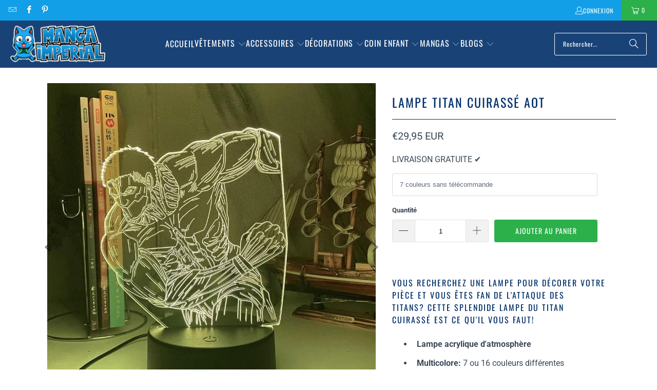

--- FILE ---
content_type: text/html; charset=utf-8
request_url: https://manga-imperial.fr/products/lampe-titan-cuirasse-aot
body_size: 34680
content:
<!DOCTYPE html>
<html class="no-js no-touch" lang="fr">
  <head>
  <script>
    window.Store = window.Store || {};
    window.Store.id = 69408817434;
  </script>
    <meta charset="utf-8">
    <meta http-equiv="cleartype" content="on">
    <meta name="robots" content="index,follow">
    <!-- Mobile Specific Metas -->
    <meta name="HandheldFriendly" content="True">
    <meta name="MobileOptimized" content="320">
    <meta name="viewport" content="width=device-width,initial-scale=1">
    <meta name="theme-color" content="#ffffff">

    
    <title>
      Lampe Titan Cuirassé AOT - Manga Imperial
    </title>

    
      <meta name="description" content="Vous recherchez une lampe pour décorer votre pièce et vous êtes fan de l&#39;Attaque des Titans? Cette splendide lampe du Titan Cuirassé est ce qu&#39;il vous faut!"/>
    

    <link rel="preconnect" href="https://fonts.shopifycdn.com" />
    <link rel="preconnect" href="https://cdn.shopify.com" />
    <link rel="preconnect" href="https://cdn.shopifycloud.com" />

    <link rel="dns-prefetch" href="https://v.shopify.com" />
    <link rel="dns-prefetch" href="https://www.youtube.com" />
    <link rel="dns-prefetch" href="https://vimeo.com" />

    <link href="//manga-imperial.fr/cdn/shop/t/3/assets/jquery.min.js?v=147293088974801289311701112146" as="script" rel="preload">

    <!-- Stylesheet for Fancybox library -->
    <link rel="stylesheet" href="//manga-imperial.fr/cdn/shop/t/3/assets/fancybox.css?v=19278034316635137701701112146" type="text/css" media="all" defer>

    <!-- Stylesheets for Turbo -->
    <link href="//manga-imperial.fr/cdn/shop/t/3/assets/styles.css?v=174151372867625009851764278132" rel="stylesheet" type="text/css" media="all" />

    <!-- Icons -->
    
      <link rel="shortcut icon" type="image/x-icon" href="//manga-imperial.fr/cdn/shop/files/favicon_f7b31462-2e63-49c0-bbba-d3d30a8c22a7_180x180.png?v=1671735971">
      <link rel="apple-touch-icon" href="//manga-imperial.fr/cdn/shop/files/favicon_f7b31462-2e63-49c0-bbba-d3d30a8c22a7_180x180.png?v=1671735971"/>
      <link rel="apple-touch-icon" sizes="57x57" href="//manga-imperial.fr/cdn/shop/files/favicon_f7b31462-2e63-49c0-bbba-d3d30a8c22a7_57x57.png?v=1671735971"/>
      <link rel="apple-touch-icon" sizes="60x60" href="//manga-imperial.fr/cdn/shop/files/favicon_f7b31462-2e63-49c0-bbba-d3d30a8c22a7_60x60.png?v=1671735971"/>
      <link rel="apple-touch-icon" sizes="72x72" href="//manga-imperial.fr/cdn/shop/files/favicon_f7b31462-2e63-49c0-bbba-d3d30a8c22a7_72x72.png?v=1671735971"/>
      <link rel="apple-touch-icon" sizes="76x76" href="//manga-imperial.fr/cdn/shop/files/favicon_f7b31462-2e63-49c0-bbba-d3d30a8c22a7_76x76.png?v=1671735971"/>
      <link rel="apple-touch-icon" sizes="114x114" href="//manga-imperial.fr/cdn/shop/files/favicon_f7b31462-2e63-49c0-bbba-d3d30a8c22a7_114x114.png?v=1671735971"/>
      <link rel="apple-touch-icon" sizes="180x180" href="//manga-imperial.fr/cdn/shop/files/favicon_f7b31462-2e63-49c0-bbba-d3d30a8c22a7_180x180.png?v=1671735971"/>
      <link rel="apple-touch-icon" sizes="228x228" href="//manga-imperial.fr/cdn/shop/files/favicon_f7b31462-2e63-49c0-bbba-d3d30a8c22a7_228x228.png?v=1671735971"/>
    
    <link rel="canonical" href="https://manga-imperial.fr/products/lampe-titan-cuirasse-aot"/>

    

    

    

    
    <script>
      window.PXUTheme = window.PXUTheme || {};
      window.PXUTheme.version = '9.2.0';
      window.PXUTheme.name = 'Turbo';
    </script>
    


    
<template id="price-ui"><span class="price " data-price></span><span class="compare-at-price" data-compare-at-price></span><span class="unit-pricing" data-unit-pricing></span></template>
    <template id="price-ui-badge"><div class="price-ui-badge__sticker price-ui-badge__sticker--">
    <span class="price-ui-badge__sticker-text" data-badge></span>
  </div></template>
    
    <template id="price-ui__price"><span class="money" data-price></span></template>
    <template id="price-ui__price-range"><span class="price-min" data-price-min><span class="money" data-price></span></span> - <span class="price-max" data-price-max><span class="money" data-price></span></span></template>
    <template id="price-ui__unit-pricing"><span class="unit-quantity" data-unit-quantity></span> | <span class="unit-price" data-unit-price><span class="money" data-price></span></span> / <span class="unit-measurement" data-unit-measurement></span></template>
    <template id="price-ui-badge__percent-savings-range">Économiser jusqu'à <span data-price-percent></span>%</template>
    <template id="price-ui-badge__percent-savings">Sauvegarder <span data-price-percent></span>%</template>
    <template id="price-ui-badge__price-savings-range">Économiser jusqu'à <span class="money" data-price></span></template>
    <template id="price-ui-badge__price-savings">Enregistrer <span class="money" data-price></span></template>
    <template id="price-ui-badge__on-sale">PROMO</template>
    <template id="price-ui-badge__sold-out">Épuisé</template>
    <template id="price-ui-badge__in-stock">En stock</template>
    


    <script>
      
window.PXUTheme = window.PXUTheme || {};


window.PXUTheme.theme_settings = {};
window.PXUTheme.currency = {};
window.PXUTheme.routes = window.PXUTheme.routes || {};


window.PXUTheme.theme_settings.display_tos_checkbox = false;
window.PXUTheme.theme_settings.go_to_checkout = true;
window.PXUTheme.theme_settings.cart_action = "ajax";
window.PXUTheme.theme_settings.cart_shipping_calculator = false;


window.PXUTheme.theme_settings.collection_swatches = false;
window.PXUTheme.theme_settings.collection_secondary_image = false;


window.PXUTheme.currency.show_multiple_currencies = false;
window.PXUTheme.currency.shop_currency = "EUR";
window.PXUTheme.currency.default_currency = "EUR";
window.PXUTheme.currency.display_format = "money_with_currency_format";
window.PXUTheme.currency.money_format = "€{{amount_with_comma_separator}} EUR";
window.PXUTheme.currency.money_format_no_currency = "€{{amount_with_comma_separator}}";
window.PXUTheme.currency.money_format_currency = "€{{amount_with_comma_separator}} EUR";
window.PXUTheme.currency.native_multi_currency = false;
window.PXUTheme.currency.iso_code = "EUR";
window.PXUTheme.currency.symbol = "€";


window.PXUTheme.theme_settings.display_inventory_left = false;
window.PXUTheme.theme_settings.inventory_threshold = 10;
window.PXUTheme.theme_settings.limit_quantity = false;


window.PXUTheme.theme_settings.menu_position = "inline";


window.PXUTheme.theme_settings.newsletter_popup = false;
window.PXUTheme.theme_settings.newsletter_popup_days = "7";
window.PXUTheme.theme_settings.newsletter_popup_mobile = true;
window.PXUTheme.theme_settings.newsletter_popup_seconds = 6;


window.PXUTheme.theme_settings.pagination_type = "load_more";


window.PXUTheme.theme_settings.enable_shopify_collection_badges = true;
window.PXUTheme.theme_settings.quick_shop_thumbnail_position = "bottom-thumbnails";
window.PXUTheme.theme_settings.product_form_style = "swatches";
window.PXUTheme.theme_settings.sale_banner_enabled = true;
window.PXUTheme.theme_settings.display_savings = true;
window.PXUTheme.theme_settings.display_sold_out_price = true;
window.PXUTheme.theme_settings.free_text = "Free";
window.PXUTheme.theme_settings.video_looping = false;
window.PXUTheme.theme_settings.quick_shop_style = "popup";
window.PXUTheme.theme_settings.hover_enabled = false;


window.PXUTheme.routes.cart_url = "/cart";
window.PXUTheme.routes.cart_update_url = "/cart/update";
window.PXUTheme.routes.root_url = "/";
window.PXUTheme.routes.search_url = "/search";
window.PXUTheme.routes.all_products_collection_url = "/collections/all";
window.PXUTheme.routes.product_recommendations_url = "/recommendations/products";
window.PXUTheme.routes.predictive_search_url = "/search/suggest";


window.PXUTheme.theme_settings.image_loading_style = "blur-up";


window.PXUTheme.theme_settings.enable_autocomplete = true;


window.PXUTheme.theme_settings.page_dots_enabled = false;
window.PXUTheme.theme_settings.slideshow_arrow_size = "bold";


window.PXUTheme.theme_settings.quick_shop_enabled = false;


window.PXUTheme.translation = {};


window.PXUTheme.translation.agree_to_terms_warning = "Vous devez accepter les termes et conditions à la caisse.";
window.PXUTheme.translation.one_item_left = "produit en stock";
window.PXUTheme.translation.items_left_text = "produits en stock";
window.PXUTheme.translation.cart_savings_text = "Économisez";
window.PXUTheme.translation.cart_discount_text = "Remise";
window.PXUTheme.translation.cart_subtotal_text = "Sous-total";
window.PXUTheme.translation.cart_remove_text = "Supprimer";
window.PXUTheme.translation.cart_free_text = "Libérer";


window.PXUTheme.translation.newsletter_success_text = "Merci de vous être inscrit(e) à notre liste de diffusion !";


window.PXUTheme.translation.notify_email = "Saisissez votre adresse e-mail...";
window.PXUTheme.translation.notify_email_value = "Translation missing: fr.contact.fields.email";
window.PXUTheme.translation.notify_email_send = "Envoyer";
window.PXUTheme.translation.notify_message_first = "Merci de me contacter lorsque ";
window.PXUTheme.translation.notify_message_last = " est disponible à nouveau - ";
window.PXUTheme.translation.notify_success_text = "Merci ! Nous vous contacterons lorsque ce produit sera de nouveau disponible !";


window.PXUTheme.translation.add_to_cart = "Ajouter au panier";
window.PXUTheme.translation.coming_soon_text = "À Venir";
window.PXUTheme.translation.sold_out_text = "Épuisé";
window.PXUTheme.translation.sale_text = "Soldes";
window.PXUTheme.translation.savings_text = "Économisez";
window.PXUTheme.translation.from_text = "dès";
window.PXUTheme.translation.new_text = "Nouveauté";
window.PXUTheme.translation.pre_order_text = "Pré-Commande";
window.PXUTheme.translation.unavailable_text = "Indisponible";


window.PXUTheme.translation.all_results = "Tous les résultats";
window.PXUTheme.translation.no_results = "Aucun résultat trouvé.";


window.PXUTheme.media_queries = {};
window.PXUTheme.media_queries.small = window.matchMedia( "(max-width: 480px)" );
window.PXUTheme.media_queries.medium = window.matchMedia( "(max-width: 798px)" );
window.PXUTheme.media_queries.large = window.matchMedia( "(min-width: 799px)" );
window.PXUTheme.media_queries.larger = window.matchMedia( "(min-width: 960px)" );
window.PXUTheme.media_queries.xlarge = window.matchMedia( "(min-width: 1200px)" );
window.PXUTheme.media_queries.ie10 = window.matchMedia( "all and (-ms-high-contrast: none), (-ms-high-contrast: active)" );
window.PXUTheme.media_queries.tablet = window.matchMedia( "only screen and (min-width: 799px) and (max-width: 1024px)" );
window.PXUTheme.media_queries.mobile_and_tablet = window.matchMedia( "(max-width: 1024px)" );
    </script>

    

    
      <script src="//manga-imperial.fr/cdn/shop/t/3/assets/instantclick.min.js?v=20092422000980684151701112146" data-no-instant defer></script>

      <script data-no-instant>
        window.addEventListener('DOMContentLoaded', function() {

          function inIframe() {
            try {
              return window.self !== window.top;
            } catch (e) {
              return true;
            }
          }

          if (!inIframe()){
            InstantClick.on('change', function() {

              $('head script[src*="shopify"]').each(function() {
                var script = document.createElement('script');
                script.type = 'text/javascript';
                script.src = $(this).attr('src');

                $('body').append(script);
              });

              $('body').removeClass('fancybox-active');
              $.fancybox.destroy();

              InstantClick.init();

            });
          }
        });
      </script>
    

    <script>
      
    </script>

    <script>window.performance && window.performance.mark && window.performance.mark('shopify.content_for_header.start');</script><meta id="shopify-digital-wallet" name="shopify-digital-wallet" content="/69408817434/digital_wallets/dialog">
<meta name="shopify-checkout-api-token" content="8617a25fa6fa4f44a873a8edcee0b271">
<meta id="in-context-paypal-metadata" data-shop-id="69408817434" data-venmo-supported="true" data-environment="production" data-locale="fr_FR" data-paypal-v4="true" data-currency="EUR">
<link rel="alternate" hreflang="x-default" href="https://manga-imperial.fr/products/lampe-titan-cuirasse-aot">
<link rel="alternate" hreflang="fr" href="https://manga-imperial.fr/products/lampe-titan-cuirasse-aot">
<link rel="alternate" hreflang="it" href="https://manga-imperial.fr/it/products/lampe-titan-cuirasse-aot">
<link rel="alternate" hreflang="de" href="https://manga-imperial.fr/de/products/lampe-titan-cuirasse-aot">
<link rel="alternate" hreflang="es" href="https://manga-imperial.fr/es/products/lampe-titan-cuirasse-aot">
<link rel="alternate" hreflang="es-ES" href="https://manga-imperial.fr/es-es/products/lampe-titan-cuirasse-aot">
<link rel="alternate" hreflang="fr-ES" href="https://manga-imperial.fr/fr-es/products/lampe-titan-cuirasse-aot">
<link rel="alternate" hreflang="it-IT" href="https://manga-imperial.fr/it-it/products/lampe-titan-cuirasse-aot">
<link rel="alternate" hreflang="fr-IT" href="https://manga-imperial.fr/fr-it/products/lampe-titan-cuirasse-aot">
<link rel="alternate" hreflang="fr-DE" href="https://manga-imperial.fr/fr-de/products/lampe-titan-cuirasse-aot">
<link rel="alternate" hreflang="de-DE" href="https://manga-imperial.fr/de-de/products/lampe-titan-cuirasse-aot">
<link rel="alternate" hreflang="fr-BE" href="https://manga-imperial.fr/fr-be/products/lampe-titan-cuirasse-aot">
<link rel="alternate" hreflang="fr-CA" href="https://manga-imperial.fr/fr-ca/products/lampe-titan-cuirasse-aot">
<link rel="alternate" hreflang="fr-LU" href="https://manga-imperial.fr/fr-lu/products/lampe-titan-cuirasse-aot">
<link rel="alternate" hreflang="fr-HU" href="https://manga-imperial.fr/fr-hu/products/lampe-titan-cuirasse-aot">
<link rel="alternate" hreflang="it-HU" href="https://manga-imperial.fr/it-hu/products/lampe-titan-cuirasse-aot">
<link rel="alternate" type="application/json+oembed" href="https://manga-imperial.fr/products/lampe-titan-cuirasse-aot.oembed">
<script async="async" src="/checkouts/internal/preloads.js?locale=fr-FR"></script>
<script id="shopify-features" type="application/json">{"accessToken":"8617a25fa6fa4f44a873a8edcee0b271","betas":["rich-media-storefront-analytics"],"domain":"manga-imperial.fr","predictiveSearch":true,"shopId":69408817434,"locale":"fr"}</script>
<script>var Shopify = Shopify || {};
Shopify.shop = "imperial-revival.myshopify.com";
Shopify.locale = "fr";
Shopify.currency = {"active":"EUR","rate":"1.0"};
Shopify.country = "FR";
Shopify.theme = {"name":"Boutique Manga Imperial 2024","id":163195420954,"schema_name":"Turbo","schema_version":"9.2.0","theme_store_id":null,"role":"main"};
Shopify.theme.handle = "null";
Shopify.theme.style = {"id":null,"handle":null};
Shopify.cdnHost = "manga-imperial.fr/cdn";
Shopify.routes = Shopify.routes || {};
Shopify.routes.root = "/";</script>
<script type="module">!function(o){(o.Shopify=o.Shopify||{}).modules=!0}(window);</script>
<script>!function(o){function n(){var o=[];function n(){o.push(Array.prototype.slice.apply(arguments))}return n.q=o,n}var t=o.Shopify=o.Shopify||{};t.loadFeatures=n(),t.autoloadFeatures=n()}(window);</script>
<script id="shop-js-analytics" type="application/json">{"pageType":"product"}</script>
<script defer="defer" async type="module" src="//manga-imperial.fr/cdn/shopifycloud/shop-js/modules/v2/client.init-shop-cart-sync_Lpn8ZOi5.fr.esm.js"></script>
<script defer="defer" async type="module" src="//manga-imperial.fr/cdn/shopifycloud/shop-js/modules/v2/chunk.common_X4Hu3kma.esm.js"></script>
<script defer="defer" async type="module" src="//manga-imperial.fr/cdn/shopifycloud/shop-js/modules/v2/chunk.modal_BV0V5IrV.esm.js"></script>
<script type="module">
  await import("//manga-imperial.fr/cdn/shopifycloud/shop-js/modules/v2/client.init-shop-cart-sync_Lpn8ZOi5.fr.esm.js");
await import("//manga-imperial.fr/cdn/shopifycloud/shop-js/modules/v2/chunk.common_X4Hu3kma.esm.js");
await import("//manga-imperial.fr/cdn/shopifycloud/shop-js/modules/v2/chunk.modal_BV0V5IrV.esm.js");

  window.Shopify.SignInWithShop?.initShopCartSync?.({"fedCMEnabled":true,"windoidEnabled":true});

</script>
<script>(function() {
  var isLoaded = false;
  function asyncLoad() {
    if (isLoaded) return;
    isLoaded = true;
    var urls = ["https:\/\/cdn.recovermycart.com\/scripts\/keepcart\/CartJS.min.js?shop=imperial-revival.myshopify.com\u0026shop=imperial-revival.myshopify.com","https:\/\/ufe.helixo.co\/scripts\/sdk.min.js?shop=imperial-revival.myshopify.com","https:\/\/cdn.hextom.com\/js\/eventpromotionbar.js?shop=imperial-revival.myshopify.com"];
    for (var i = 0; i < urls.length; i++) {
      var s = document.createElement('script');
      s.type = 'text/javascript';
      s.async = true;
      s.src = urls[i];
      var x = document.getElementsByTagName('script')[0];
      x.parentNode.insertBefore(s, x);
    }
  };
  if(window.attachEvent) {
    window.attachEvent('onload', asyncLoad);
  } else {
    window.addEventListener('load', asyncLoad, false);
  }
})();</script>
<script id="__st">var __st={"a":69408817434,"offset":3600,"reqid":"c5caae13-0377-4c5c-a98c-13c99e5f1aa8-1770114026","pageurl":"manga-imperial.fr\/products\/lampe-titan-cuirasse-aot","u":"154bc4fddf44","p":"product","rtyp":"product","rid":8053547991322};</script>
<script>window.ShopifyPaypalV4VisibilityTracking = true;</script>
<script id="captcha-bootstrap">!function(){'use strict';const t='contact',e='account',n='new_comment',o=[[t,t],['blogs',n],['comments',n],[t,'customer']],c=[[e,'customer_login'],[e,'guest_login'],[e,'recover_customer_password'],[e,'create_customer']],r=t=>t.map((([t,e])=>`form[action*='/${t}']:not([data-nocaptcha='true']) input[name='form_type'][value='${e}']`)).join(','),a=t=>()=>t?[...document.querySelectorAll(t)].map((t=>t.form)):[];function s(){const t=[...o],e=r(t);return a(e)}const i='password',u='form_key',d=['recaptcha-v3-token','g-recaptcha-response','h-captcha-response',i],f=()=>{try{return window.sessionStorage}catch{return}},m='__shopify_v',_=t=>t.elements[u];function p(t,e,n=!1){try{const o=window.sessionStorage,c=JSON.parse(o.getItem(e)),{data:r}=function(t){const{data:e,action:n}=t;return t[m]||n?{data:e,action:n}:{data:t,action:n}}(c);for(const[e,n]of Object.entries(r))t.elements[e]&&(t.elements[e].value=n);n&&o.removeItem(e)}catch(o){console.error('form repopulation failed',{error:o})}}const l='form_type',E='cptcha';function T(t){t.dataset[E]=!0}const w=window,h=w.document,L='Shopify',v='ce_forms',y='captcha';let A=!1;((t,e)=>{const n=(g='f06e6c50-85a8-45c8-87d0-21a2b65856fe',I='https://cdn.shopify.com/shopifycloud/storefront-forms-hcaptcha/ce_storefront_forms_captcha_hcaptcha.v1.5.2.iife.js',D={infoText:'Protégé par hCaptcha',privacyText:'Confidentialité',termsText:'Conditions'},(t,e,n)=>{const o=w[L][v],c=o.bindForm;if(c)return c(t,g,e,D).then(n);var r;o.q.push([[t,g,e,D],n]),r=I,A||(h.body.append(Object.assign(h.createElement('script'),{id:'captcha-provider',async:!0,src:r})),A=!0)});var g,I,D;w[L]=w[L]||{},w[L][v]=w[L][v]||{},w[L][v].q=[],w[L][y]=w[L][y]||{},w[L][y].protect=function(t,e){n(t,void 0,e),T(t)},Object.freeze(w[L][y]),function(t,e,n,w,h,L){const[v,y,A,g]=function(t,e,n){const i=e?o:[],u=t?c:[],d=[...i,...u],f=r(d),m=r(i),_=r(d.filter((([t,e])=>n.includes(e))));return[a(f),a(m),a(_),s()]}(w,h,L),I=t=>{const e=t.target;return e instanceof HTMLFormElement?e:e&&e.form},D=t=>v().includes(t);t.addEventListener('submit',(t=>{const e=I(t);if(!e)return;const n=D(e)&&!e.dataset.hcaptchaBound&&!e.dataset.recaptchaBound,o=_(e),c=g().includes(e)&&(!o||!o.value);(n||c)&&t.preventDefault(),c&&!n&&(function(t){try{if(!f())return;!function(t){const e=f();if(!e)return;const n=_(t);if(!n)return;const o=n.value;o&&e.removeItem(o)}(t);const e=Array.from(Array(32),(()=>Math.random().toString(36)[2])).join('');!function(t,e){_(t)||t.append(Object.assign(document.createElement('input'),{type:'hidden',name:u})),t.elements[u].value=e}(t,e),function(t,e){const n=f();if(!n)return;const o=[...t.querySelectorAll(`input[type='${i}']`)].map((({name:t})=>t)),c=[...d,...o],r={};for(const[a,s]of new FormData(t).entries())c.includes(a)||(r[a]=s);n.setItem(e,JSON.stringify({[m]:1,action:t.action,data:r}))}(t,e)}catch(e){console.error('failed to persist form',e)}}(e),e.submit())}));const S=(t,e)=>{t&&!t.dataset[E]&&(n(t,e.some((e=>e===t))),T(t))};for(const o of['focusin','change'])t.addEventListener(o,(t=>{const e=I(t);D(e)&&S(e,y())}));const B=e.get('form_key'),M=e.get(l),P=B&&M;t.addEventListener('DOMContentLoaded',(()=>{const t=y();if(P)for(const e of t)e.elements[l].value===M&&p(e,B);[...new Set([...A(),...v().filter((t=>'true'===t.dataset.shopifyCaptcha))])].forEach((e=>S(e,t)))}))}(h,new URLSearchParams(w.location.search),n,t,e,['guest_login'])})(!0,!0)}();</script>
<script integrity="sha256-4kQ18oKyAcykRKYeNunJcIwy7WH5gtpwJnB7kiuLZ1E=" data-source-attribution="shopify.loadfeatures" defer="defer" src="//manga-imperial.fr/cdn/shopifycloud/storefront/assets/storefront/load_feature-a0a9edcb.js" crossorigin="anonymous"></script>
<script data-source-attribution="shopify.dynamic_checkout.dynamic.init">var Shopify=Shopify||{};Shopify.PaymentButton=Shopify.PaymentButton||{isStorefrontPortableWallets:!0,init:function(){window.Shopify.PaymentButton.init=function(){};var t=document.createElement("script");t.src="https://manga-imperial.fr/cdn/shopifycloud/portable-wallets/latest/portable-wallets.fr.js",t.type="module",document.head.appendChild(t)}};
</script>
<script data-source-attribution="shopify.dynamic_checkout.buyer_consent">
  function portableWalletsHideBuyerConsent(e){var t=document.getElementById("shopify-buyer-consent"),n=document.getElementById("shopify-subscription-policy-button");t&&n&&(t.classList.add("hidden"),t.setAttribute("aria-hidden","true"),n.removeEventListener("click",e))}function portableWalletsShowBuyerConsent(e){var t=document.getElementById("shopify-buyer-consent"),n=document.getElementById("shopify-subscription-policy-button");t&&n&&(t.classList.remove("hidden"),t.removeAttribute("aria-hidden"),n.addEventListener("click",e))}window.Shopify?.PaymentButton&&(window.Shopify.PaymentButton.hideBuyerConsent=portableWalletsHideBuyerConsent,window.Shopify.PaymentButton.showBuyerConsent=portableWalletsShowBuyerConsent);
</script>
<script data-source-attribution="shopify.dynamic_checkout.cart.bootstrap">document.addEventListener("DOMContentLoaded",(function(){function t(){return document.querySelector("shopify-accelerated-checkout-cart, shopify-accelerated-checkout")}if(t())Shopify.PaymentButton.init();else{new MutationObserver((function(e,n){t()&&(Shopify.PaymentButton.init(),n.disconnect())})).observe(document.body,{childList:!0,subtree:!0})}}));
</script>
<link id="shopify-accelerated-checkout-styles" rel="stylesheet" media="screen" href="https://manga-imperial.fr/cdn/shopifycloud/portable-wallets/latest/accelerated-checkout-backwards-compat.css" crossorigin="anonymous">
<style id="shopify-accelerated-checkout-cart">
        #shopify-buyer-consent {
  margin-top: 1em;
  display: inline-block;
  width: 100%;
}

#shopify-buyer-consent.hidden {
  display: none;
}

#shopify-subscription-policy-button {
  background: none;
  border: none;
  padding: 0;
  text-decoration: underline;
  font-size: inherit;
  cursor: pointer;
}

#shopify-subscription-policy-button::before {
  box-shadow: none;
}

      </style>

<script>window.performance && window.performance.mark && window.performance.mark('shopify.content_for_header.end');</script>

    

<meta name="author" content="Manga Imperial">
<meta property="og:url" content="https://manga-imperial.fr/products/lampe-titan-cuirasse-aot">
<meta property="og:site_name" content="Manga Imperial">




  <meta property="og:type" content="product">
  <meta property="og:title" content="Lampe Titan Cuirassé AOT">
  
    
      <meta property="og:image" content="https://manga-imperial.fr/cdn/shop/products/product-image-1776434518_600x.jpg?v=1671773098">
      <meta property="og:image:secure_url" content="https://manga-imperial.fr/cdn/shop/products/product-image-1776434518_600x.jpg?v=1671773098">
      
      <meta property="og:image:width" content="640">
      <meta property="og:image:height" content="640">
    
      <meta property="og:image" content="https://manga-imperial.fr/cdn/shop/products/product-image-1776434531_600x.jpg?v=1671773098">
      <meta property="og:image:secure_url" content="https://manga-imperial.fr/cdn/shop/products/product-image-1776434531_600x.jpg?v=1671773098">
      
      <meta property="og:image:width" content="640">
      <meta property="og:image:height" content="640">
    
      <meta property="og:image" content="https://manga-imperial.fr/cdn/shop/products/product-image-1776434520_600x.jpg?v=1671773098">
      <meta property="og:image:secure_url" content="https://manga-imperial.fr/cdn/shop/products/product-image-1776434520_600x.jpg?v=1671773098">
      
      <meta property="og:image:width" content="640">
      <meta property="og:image:height" content="640">
    
  
  <meta property="product:price:amount" content="29,95">
  <meta property="product:price:currency" content="EUR">



  <meta property="og:description" content="Vous recherchez une lampe pour décorer votre pièce et vous êtes fan de l&#39;Attaque des Titans? Cette splendide lampe du Titan Cuirassé est ce qu&#39;il vous faut!">




<meta name="twitter:card" content="summary">

  <meta name="twitter:title" content="Lampe Titan Cuirassé AOT">
  <meta name="twitter:description" content="Vous recherchez une lampe pour décorer votre pièce et vous êtes fan de l&#39;Attaque des Titans? Cette splendide lampe du Titan Cuirassé est ce qu&#39;il vous faut!

  Lampe acrylique d&#39;atmosphère

  Multicolore: 7 ou 16 couleurs différentes 
  Télécommande disponible uniquement pour la version de 16 couleurs
  Taille : Environ 20 x 15cm
  Câble USB ou Piles AA
  Livraison gratuite partout dans le monde

">
  <meta name="twitter:image" content="https://manga-imperial.fr/cdn/shop/products/product-image-1776434518_240x.jpg?v=1671773098">
  <meta name="twitter:image:width" content="240">
  <meta name="twitter:image:height" content="240">
  <meta name="twitter:image:alt" content="Lampe Titan Cuirassé AOT">



    
    
    <script async src="https://pagead2.googlesyndication.com/pagead/js/adsbygoogle.js?client=ca-pub-7386313930485975"
     crossorigin="anonymous"></script>
  <!-- BEGIN app block: shopify://apps/also-bought/blocks/app-embed-block/b94b27b4-738d-4d92-9e60-43c22d1da3f2 --><script>
    window.codeblackbelt = window.codeblackbelt || {};
    window.codeblackbelt.shop = window.codeblackbelt.shop || 'imperial-revival.myshopify.com';
    
        window.codeblackbelt.productId = 8053547991322;</script><script src="//cdn.codeblackbelt.com/widgets/also-bought/main.min.js?version=2026020311+0100" async></script>
<!-- END app block --><!-- BEGIN app block: shopify://apps/cozy-antitheft/blocks/Cozy_Antitheft_Script_1.0.0/a34a1874-f183-4394-8a9a-1e3f3275f1a7 --><script src="https://cozyantitheft.addons.business/js/script_tags/imperial-revival/default/protect.js?shop=imperial-revival.myshopify.com" async type="text/javascript"></script>


<!-- END app block --><!-- BEGIN app block: shopify://apps/ufe-cross-sell-upsell-bundle/blocks/app-embed/588d2ac5-62f3-4ccd-8638-da98ec61fa90 -->



<script>
  window.isUfeInstalled = true;
  
  window.ufeStore = {
    collections: [431067070746,467288785178,471958487322,431067398426,467779453210,467778863386,431059239194,431067824410,467223052570,431068184858,467779322138,431068283162,489014362394],
    tags: 'Attack on titan,Attaque des Titans,shingeki no kyojin'.split(','),
    selectedVariantId: 44237035667738,
    moneyFormat: "€{{amount_with_comma_separator}}",
    moneyFormatWithCurrency: "€{{amount_with_comma_separator}} EUR",
    currency: "EUR",
    customerId: null,
    productAvailable: true,
    productMapping: [],
    meta: {
        pageType: 'product' ,
        productId: 8053547991322 ,
        selectedVariantId: 44237035667738,
        collectionId: null
    }
  }
  


  
    window.ufeStore.cartTotal = 0;
    window.ufeStore.cart = {"note":null,"attributes":{},"original_total_price":0,"total_price":0,"total_discount":0,"total_weight":0.0,"item_count":0,"items":[],"requires_shipping":false,"currency":"EUR","items_subtotal_price":0,"cart_level_discount_applications":[],"checkout_charge_amount":0},
    
  

   window.ufeStore.localization = {};
  
  

  window.ufeStore.localization.availableCountries = ["AF","ZA","AL","DZ","DE","AD","AO","AI","AG","SA","AR","AM","AW","AU","AT","AZ","BS","BH","BD","BB","BE","BZ","BJ","BM","BT","BY","BO","BA","BW","BR","BN","BG","BF","BI","KH","CM","CA","CV","CL","CN","CY","CO","KM","CG","CD","KR","CR","CI","HR","CW","DK","DJ","DM","EG","AE","EC","ER","ES","EE","SZ","VA","US","ET","FJ","FI","FR","GA","GM","GE","GS","GH","GI","GR","GD","GL","GP","GT","GG","GN","GQ","GW","GY","GF","HT","HN","HU","CX","NF","IM","AC","AX","KY","CC","CK","FO","FK","PN","SB","TC","VG","UM","IN","ID","IQ","IE","IS","IL","IT","JM","JP","JE","JO","KZ","KE","KG","KI","XK","KW","RE","LA","LS","LV","LB","LR","LY","LI","LT","LU","MK","MG","MY","MW","MV","ML","MT","MA","MQ","MU","MR","YT","MX","MD","MC","MN","ME","MS","MZ","MM","NA","NR","NP","NI","NE","NG","NU","NO","NC","NZ","OM","UG","UZ","PK","PA","PG","PY","NL","BQ","PE","PH","PL","PF","PT","QA","HK","MO","CF","DO","RO","GB","RU","RW","EH","BL","KN","SM","MF","SX","PM","VC","SH","LC","SV","WS","ST","SN","RS","SC","SL","SG","SK","SI","SO","SD","SS","LK","SE","CH","SR","SJ","TJ","TW","TZ","TD","CZ","TF","IO","PS","TH","TL","TG","TK","TO","TT","TA","TN","TM","TR","TV","UA","UY","VU","VE","VN","WF","YE","ZM","ZW"];
  window.ufeStore.localization.availableLanguages = ["fr","it","de","es"];

  console.log("%c UFE: Funnel Engines ⚡️ Full Throttle 🦾😎!", 'font-weight: bold; letter-spacing: 2px; font-family: system-ui, -apple-system, BlinkMacSystemFont, "Segoe UI", "Roboto", "Oxygen", "Ubuntu", Arial, sans-serif;font-size: 20px;color: rgb(25, 124, 255); text-shadow: 1px 1px 0 rgb(62, 246, 255)');
  console.log(`%c \n Funnels on Manga Imperial is powered by Upsell Funnel Engine. \n  \n   → Positive ROI Guaranteed \n   → #1 Upsell Funnel App\n   → Increased AOV & LTV\n   → All-In-One Upsell & Cross Sell\n  \n Know more: https://helixo.co/ufe \n\n  \n  `,'font-size: 12px;font-family: monospace;padding: 1px 2px;line-height: 1');
   
</script>


<script async src="https://ufe.helixo.co/scripts/app-core.min.js?shop=imperial-revival.myshopify.com"></script><!-- END app block --><script src="https://cdn.shopify.com/extensions/019bc2d0-6182-7c57-a6b2-0b786d3800eb/event-promotion-bar-79/assets/eventpromotionbar.js" type="text/javascript" defer="defer"></script>
<link href="https://monorail-edge.shopifysvc.com" rel="dns-prefetch">
<script>(function(){if ("sendBeacon" in navigator && "performance" in window) {try {var session_token_from_headers = performance.getEntriesByType('navigation')[0].serverTiming.find(x => x.name == '_s').description;} catch {var session_token_from_headers = undefined;}var session_cookie_matches = document.cookie.match(/_shopify_s=([^;]*)/);var session_token_from_cookie = session_cookie_matches && session_cookie_matches.length === 2 ? session_cookie_matches[1] : "";var session_token = session_token_from_headers || session_token_from_cookie || "";function handle_abandonment_event(e) {var entries = performance.getEntries().filter(function(entry) {return /monorail-edge.shopifysvc.com/.test(entry.name);});if (!window.abandonment_tracked && entries.length === 0) {window.abandonment_tracked = true;var currentMs = Date.now();var navigation_start = performance.timing.navigationStart;var payload = {shop_id: 69408817434,url: window.location.href,navigation_start,duration: currentMs - navigation_start,session_token,page_type: "product"};window.navigator.sendBeacon("https://monorail-edge.shopifysvc.com/v1/produce", JSON.stringify({schema_id: "online_store_buyer_site_abandonment/1.1",payload: payload,metadata: {event_created_at_ms: currentMs,event_sent_at_ms: currentMs}}));}}window.addEventListener('pagehide', handle_abandonment_event);}}());</script>
<script id="web-pixels-manager-setup">(function e(e,d,r,n,o){if(void 0===o&&(o={}),!Boolean(null===(a=null===(i=window.Shopify)||void 0===i?void 0:i.analytics)||void 0===a?void 0:a.replayQueue)){var i,a;window.Shopify=window.Shopify||{};var t=window.Shopify;t.analytics=t.analytics||{};var s=t.analytics;s.replayQueue=[],s.publish=function(e,d,r){return s.replayQueue.push([e,d,r]),!0};try{self.performance.mark("wpm:start")}catch(e){}var l=function(){var e={modern:/Edge?\/(1{2}[4-9]|1[2-9]\d|[2-9]\d{2}|\d{4,})\.\d+(\.\d+|)|Firefox\/(1{2}[4-9]|1[2-9]\d|[2-9]\d{2}|\d{4,})\.\d+(\.\d+|)|Chrom(ium|e)\/(9{2}|\d{3,})\.\d+(\.\d+|)|(Maci|X1{2}).+ Version\/(15\.\d+|(1[6-9]|[2-9]\d|\d{3,})\.\d+)([,.]\d+|)( \(\w+\)|)( Mobile\/\w+|) Safari\/|Chrome.+OPR\/(9{2}|\d{3,})\.\d+\.\d+|(CPU[ +]OS|iPhone[ +]OS|CPU[ +]iPhone|CPU IPhone OS|CPU iPad OS)[ +]+(15[._]\d+|(1[6-9]|[2-9]\d|\d{3,})[._]\d+)([._]\d+|)|Android:?[ /-](13[3-9]|1[4-9]\d|[2-9]\d{2}|\d{4,})(\.\d+|)(\.\d+|)|Android.+Firefox\/(13[5-9]|1[4-9]\d|[2-9]\d{2}|\d{4,})\.\d+(\.\d+|)|Android.+Chrom(ium|e)\/(13[3-9]|1[4-9]\d|[2-9]\d{2}|\d{4,})\.\d+(\.\d+|)|SamsungBrowser\/([2-9]\d|\d{3,})\.\d+/,legacy:/Edge?\/(1[6-9]|[2-9]\d|\d{3,})\.\d+(\.\d+|)|Firefox\/(5[4-9]|[6-9]\d|\d{3,})\.\d+(\.\d+|)|Chrom(ium|e)\/(5[1-9]|[6-9]\d|\d{3,})\.\d+(\.\d+|)([\d.]+$|.*Safari\/(?![\d.]+ Edge\/[\d.]+$))|(Maci|X1{2}).+ Version\/(10\.\d+|(1[1-9]|[2-9]\d|\d{3,})\.\d+)([,.]\d+|)( \(\w+\)|)( Mobile\/\w+|) Safari\/|Chrome.+OPR\/(3[89]|[4-9]\d|\d{3,})\.\d+\.\d+|(CPU[ +]OS|iPhone[ +]OS|CPU[ +]iPhone|CPU IPhone OS|CPU iPad OS)[ +]+(10[._]\d+|(1[1-9]|[2-9]\d|\d{3,})[._]\d+)([._]\d+|)|Android:?[ /-](13[3-9]|1[4-9]\d|[2-9]\d{2}|\d{4,})(\.\d+|)(\.\d+|)|Mobile Safari.+OPR\/([89]\d|\d{3,})\.\d+\.\d+|Android.+Firefox\/(13[5-9]|1[4-9]\d|[2-9]\d{2}|\d{4,})\.\d+(\.\d+|)|Android.+Chrom(ium|e)\/(13[3-9]|1[4-9]\d|[2-9]\d{2}|\d{4,})\.\d+(\.\d+|)|Android.+(UC? ?Browser|UCWEB|U3)[ /]?(15\.([5-9]|\d{2,})|(1[6-9]|[2-9]\d|\d{3,})\.\d+)\.\d+|SamsungBrowser\/(5\.\d+|([6-9]|\d{2,})\.\d+)|Android.+MQ{2}Browser\/(14(\.(9|\d{2,})|)|(1[5-9]|[2-9]\d|\d{3,})(\.\d+|))(\.\d+|)|K[Aa][Ii]OS\/(3\.\d+|([4-9]|\d{2,})\.\d+)(\.\d+|)/},d=e.modern,r=e.legacy,n=navigator.userAgent;return n.match(d)?"modern":n.match(r)?"legacy":"unknown"}(),u="modern"===l?"modern":"legacy",c=(null!=n?n:{modern:"",legacy:""})[u],f=function(e){return[e.baseUrl,"/wpm","/b",e.hashVersion,"modern"===e.buildTarget?"m":"l",".js"].join("")}({baseUrl:d,hashVersion:r,buildTarget:u}),m=function(e){var d=e.version,r=e.bundleTarget,n=e.surface,o=e.pageUrl,i=e.monorailEndpoint;return{emit:function(e){var a=e.status,t=e.errorMsg,s=(new Date).getTime(),l=JSON.stringify({metadata:{event_sent_at_ms:s},events:[{schema_id:"web_pixels_manager_load/3.1",payload:{version:d,bundle_target:r,page_url:o,status:a,surface:n,error_msg:t},metadata:{event_created_at_ms:s}}]});if(!i)return console&&console.warn&&console.warn("[Web Pixels Manager] No Monorail endpoint provided, skipping logging."),!1;try{return self.navigator.sendBeacon.bind(self.navigator)(i,l)}catch(e){}var u=new XMLHttpRequest;try{return u.open("POST",i,!0),u.setRequestHeader("Content-Type","text/plain"),u.send(l),!0}catch(e){return console&&console.warn&&console.warn("[Web Pixels Manager] Got an unhandled error while logging to Monorail."),!1}}}}({version:r,bundleTarget:l,surface:e.surface,pageUrl:self.location.href,monorailEndpoint:e.monorailEndpoint});try{o.browserTarget=l,function(e){var d=e.src,r=e.async,n=void 0===r||r,o=e.onload,i=e.onerror,a=e.sri,t=e.scriptDataAttributes,s=void 0===t?{}:t,l=document.createElement("script"),u=document.querySelector("head"),c=document.querySelector("body");if(l.async=n,l.src=d,a&&(l.integrity=a,l.crossOrigin="anonymous"),s)for(var f in s)if(Object.prototype.hasOwnProperty.call(s,f))try{l.dataset[f]=s[f]}catch(e){}if(o&&l.addEventListener("load",o),i&&l.addEventListener("error",i),u)u.appendChild(l);else{if(!c)throw new Error("Did not find a head or body element to append the script");c.appendChild(l)}}({src:f,async:!0,onload:function(){if(!function(){var e,d;return Boolean(null===(d=null===(e=window.Shopify)||void 0===e?void 0:e.analytics)||void 0===d?void 0:d.initialized)}()){var d=window.webPixelsManager.init(e)||void 0;if(d){var r=window.Shopify.analytics;r.replayQueue.forEach((function(e){var r=e[0],n=e[1],o=e[2];d.publishCustomEvent(r,n,o)})),r.replayQueue=[],r.publish=d.publishCustomEvent,r.visitor=d.visitor,r.initialized=!0}}},onerror:function(){return m.emit({status:"failed",errorMsg:"".concat(f," has failed to load")})},sri:function(e){var d=/^sha384-[A-Za-z0-9+/=]+$/;return"string"==typeof e&&d.test(e)}(c)?c:"",scriptDataAttributes:o}),m.emit({status:"loading"})}catch(e){m.emit({status:"failed",errorMsg:(null==e?void 0:e.message)||"Unknown error"})}}})({shopId: 69408817434,storefrontBaseUrl: "https://manga-imperial.fr",extensionsBaseUrl: "https://extensions.shopifycdn.com/cdn/shopifycloud/web-pixels-manager",monorailEndpoint: "https://monorail-edge.shopifysvc.com/unstable/produce_batch",surface: "storefront-renderer",enabledBetaFlags: ["2dca8a86"],webPixelsConfigList: [{"id":"2017886490","configuration":"{\"accountID\":\"imperial-revival\"}","eventPayloadVersion":"v1","runtimeContext":"STRICT","scriptVersion":"5503eca56790d6863e31590c8c364ee3","type":"APP","apiClientId":12388204545,"privacyPurposes":["ANALYTICS","MARKETING","SALE_OF_DATA"],"dataSharingAdjustments":{"protectedCustomerApprovalScopes":["read_customer_email","read_customer_name","read_customer_personal_data","read_customer_phone"]}},{"id":"777879834","configuration":"{\"config\":\"{\\\"pixel_id\\\":\\\"G-VYQ91P1L45\\\",\\\"gtag_events\\\":[{\\\"type\\\":\\\"begin_checkout\\\",\\\"action_label\\\":\\\"G-VYQ91P1L45\\\"},{\\\"type\\\":\\\"search\\\",\\\"action_label\\\":\\\"G-VYQ91P1L45\\\"},{\\\"type\\\":\\\"view_item\\\",\\\"action_label\\\":[\\\"G-VYQ91P1L45\\\",\\\"MC-75V85N4J21\\\"]},{\\\"type\\\":\\\"purchase\\\",\\\"action_label\\\":[\\\"G-VYQ91P1L45\\\",\\\"MC-75V85N4J21\\\"]},{\\\"type\\\":\\\"page_view\\\",\\\"action_label\\\":[\\\"G-VYQ91P1L45\\\",\\\"MC-75V85N4J21\\\"]},{\\\"type\\\":\\\"add_payment_info\\\",\\\"action_label\\\":\\\"G-VYQ91P1L45\\\"},{\\\"type\\\":\\\"add_to_cart\\\",\\\"action_label\\\":\\\"G-VYQ91P1L45\\\"}],\\\"enable_monitoring_mode\\\":false}\"}","eventPayloadVersion":"v1","runtimeContext":"OPEN","scriptVersion":"b2a88bafab3e21179ed38636efcd8a93","type":"APP","apiClientId":1780363,"privacyPurposes":[],"dataSharingAdjustments":{"protectedCustomerApprovalScopes":["read_customer_address","read_customer_email","read_customer_name","read_customer_personal_data","read_customer_phone"]}},{"id":"505872666","configuration":"{\"ti\":\"211049584\",\"endpoint\":\"https:\/\/bat.bing.com\/action\/0\"}","eventPayloadVersion":"v1","runtimeContext":"STRICT","scriptVersion":"5ee93563fe31b11d2d65e2f09a5229dc","type":"APP","apiClientId":2997493,"privacyPurposes":["ANALYTICS","MARKETING","SALE_OF_DATA"],"dataSharingAdjustments":{"protectedCustomerApprovalScopes":["read_customer_personal_data"]}},{"id":"shopify-app-pixel","configuration":"{}","eventPayloadVersion":"v1","runtimeContext":"STRICT","scriptVersion":"0450","apiClientId":"shopify-pixel","type":"APP","privacyPurposes":["ANALYTICS","MARKETING"]},{"id":"shopify-custom-pixel","eventPayloadVersion":"v1","runtimeContext":"LAX","scriptVersion":"0450","apiClientId":"shopify-pixel","type":"CUSTOM","privacyPurposes":["ANALYTICS","MARKETING"]}],isMerchantRequest: false,initData: {"shop":{"name":"Manga Imperial","paymentSettings":{"currencyCode":"EUR"},"myshopifyDomain":"imperial-revival.myshopify.com","countryCode":"US","storefrontUrl":"https:\/\/manga-imperial.fr"},"customer":null,"cart":null,"checkout":null,"productVariants":[{"price":{"amount":29.95,"currencyCode":"EUR"},"product":{"title":"Lampe Titan Cuirassé AOT","vendor":"Manga Imperial","id":"8053547991322","untranslatedTitle":"Lampe Titan Cuirassé AOT","url":"\/products\/lampe-titan-cuirasse-aot","type":"Lampe"},"id":"44237035667738","image":{"src":"\/\/manga-imperial.fr\/cdn\/shop\/products\/product-image-1776434518.jpg?v=1671773098"},"sku":"44373990-black-box-7-colors","title":"7 couleurs sans télécommande","untranslatedTitle":"7 couleurs sans télécommande"},{"price":{"amount":39.95,"currencyCode":"EUR"},"product":{"title":"Lampe Titan Cuirassé AOT","vendor":"Manga Imperial","id":"8053547991322","untranslatedTitle":"Lampe Titan Cuirassé AOT","url":"\/products\/lampe-titan-cuirasse-aot","type":"Lampe"},"id":"44237035700506","image":{"src":"\/\/manga-imperial.fr\/cdn\/shop\/products\/product-image-1776434518.jpg?v=1671773098"},"sku":"44373990-black-box-16-colors","title":"16 couleurs avec télécommande","untranslatedTitle":"16 couleurs avec télécommande"}],"purchasingCompany":null},},"https://manga-imperial.fr/cdn","3918e4e0wbf3ac3cepc5707306mb02b36c6",{"modern":"","legacy":""},{"shopId":"69408817434","storefrontBaseUrl":"https:\/\/manga-imperial.fr","extensionBaseUrl":"https:\/\/extensions.shopifycdn.com\/cdn\/shopifycloud\/web-pixels-manager","surface":"storefront-renderer","enabledBetaFlags":"[\"2dca8a86\"]","isMerchantRequest":"false","hashVersion":"3918e4e0wbf3ac3cepc5707306mb02b36c6","publish":"custom","events":"[[\"page_viewed\",{}],[\"product_viewed\",{\"productVariant\":{\"price\":{\"amount\":29.95,\"currencyCode\":\"EUR\"},\"product\":{\"title\":\"Lampe Titan Cuirassé AOT\",\"vendor\":\"Manga Imperial\",\"id\":\"8053547991322\",\"untranslatedTitle\":\"Lampe Titan Cuirassé AOT\",\"url\":\"\/products\/lampe-titan-cuirasse-aot\",\"type\":\"Lampe\"},\"id\":\"44237035667738\",\"image\":{\"src\":\"\/\/manga-imperial.fr\/cdn\/shop\/products\/product-image-1776434518.jpg?v=1671773098\"},\"sku\":\"44373990-black-box-7-colors\",\"title\":\"7 couleurs sans télécommande\",\"untranslatedTitle\":\"7 couleurs sans télécommande\"}}]]"});</script><script>
  window.ShopifyAnalytics = window.ShopifyAnalytics || {};
  window.ShopifyAnalytics.meta = window.ShopifyAnalytics.meta || {};
  window.ShopifyAnalytics.meta.currency = 'EUR';
  var meta = {"product":{"id":8053547991322,"gid":"gid:\/\/shopify\/Product\/8053547991322","vendor":"Manga Imperial","type":"Lampe","handle":"lampe-titan-cuirasse-aot","variants":[{"id":44237035667738,"price":2995,"name":"Lampe Titan Cuirassé AOT - 7 couleurs sans télécommande","public_title":"7 couleurs sans télécommande","sku":"44373990-black-box-7-colors"},{"id":44237035700506,"price":3995,"name":"Lampe Titan Cuirassé AOT - 16 couleurs avec télécommande","public_title":"16 couleurs avec télécommande","sku":"44373990-black-box-16-colors"}],"remote":false},"page":{"pageType":"product","resourceType":"product","resourceId":8053547991322,"requestId":"c5caae13-0377-4c5c-a98c-13c99e5f1aa8-1770114026"}};
  for (var attr in meta) {
    window.ShopifyAnalytics.meta[attr] = meta[attr];
  }
</script>
<script class="analytics">
  (function () {
    var customDocumentWrite = function(content) {
      var jquery = null;

      if (window.jQuery) {
        jquery = window.jQuery;
      } else if (window.Checkout && window.Checkout.$) {
        jquery = window.Checkout.$;
      }

      if (jquery) {
        jquery('body').append(content);
      }
    };

    var hasLoggedConversion = function(token) {
      if (token) {
        return document.cookie.indexOf('loggedConversion=' + token) !== -1;
      }
      return false;
    }

    var setCookieIfConversion = function(token) {
      if (token) {
        var twoMonthsFromNow = new Date(Date.now());
        twoMonthsFromNow.setMonth(twoMonthsFromNow.getMonth() + 2);

        document.cookie = 'loggedConversion=' + token + '; expires=' + twoMonthsFromNow;
      }
    }

    var trekkie = window.ShopifyAnalytics.lib = window.trekkie = window.trekkie || [];
    if (trekkie.integrations) {
      return;
    }
    trekkie.methods = [
      'identify',
      'page',
      'ready',
      'track',
      'trackForm',
      'trackLink'
    ];
    trekkie.factory = function(method) {
      return function() {
        var args = Array.prototype.slice.call(arguments);
        args.unshift(method);
        trekkie.push(args);
        return trekkie;
      };
    };
    for (var i = 0; i < trekkie.methods.length; i++) {
      var key = trekkie.methods[i];
      trekkie[key] = trekkie.factory(key);
    }
    trekkie.load = function(config) {
      trekkie.config = config || {};
      trekkie.config.initialDocumentCookie = document.cookie;
      var first = document.getElementsByTagName('script')[0];
      var script = document.createElement('script');
      script.type = 'text/javascript';
      script.onerror = function(e) {
        var scriptFallback = document.createElement('script');
        scriptFallback.type = 'text/javascript';
        scriptFallback.onerror = function(error) {
                var Monorail = {
      produce: function produce(monorailDomain, schemaId, payload) {
        var currentMs = new Date().getTime();
        var event = {
          schema_id: schemaId,
          payload: payload,
          metadata: {
            event_created_at_ms: currentMs,
            event_sent_at_ms: currentMs
          }
        };
        return Monorail.sendRequest("https://" + monorailDomain + "/v1/produce", JSON.stringify(event));
      },
      sendRequest: function sendRequest(endpointUrl, payload) {
        // Try the sendBeacon API
        if (window && window.navigator && typeof window.navigator.sendBeacon === 'function' && typeof window.Blob === 'function' && !Monorail.isIos12()) {
          var blobData = new window.Blob([payload], {
            type: 'text/plain'
          });

          if (window.navigator.sendBeacon(endpointUrl, blobData)) {
            return true;
          } // sendBeacon was not successful

        } // XHR beacon

        var xhr = new XMLHttpRequest();

        try {
          xhr.open('POST', endpointUrl);
          xhr.setRequestHeader('Content-Type', 'text/plain');
          xhr.send(payload);
        } catch (e) {
          console.log(e);
        }

        return false;
      },
      isIos12: function isIos12() {
        return window.navigator.userAgent.lastIndexOf('iPhone; CPU iPhone OS 12_') !== -1 || window.navigator.userAgent.lastIndexOf('iPad; CPU OS 12_') !== -1;
      }
    };
    Monorail.produce('monorail-edge.shopifysvc.com',
      'trekkie_storefront_load_errors/1.1',
      {shop_id: 69408817434,
      theme_id: 163195420954,
      app_name: "storefront",
      context_url: window.location.href,
      source_url: "//manga-imperial.fr/cdn/s/trekkie.storefront.79098466c851f41c92951ae7d219bd75d823e9dd.min.js"});

        };
        scriptFallback.async = true;
        scriptFallback.src = '//manga-imperial.fr/cdn/s/trekkie.storefront.79098466c851f41c92951ae7d219bd75d823e9dd.min.js';
        first.parentNode.insertBefore(scriptFallback, first);
      };
      script.async = true;
      script.src = '//manga-imperial.fr/cdn/s/trekkie.storefront.79098466c851f41c92951ae7d219bd75d823e9dd.min.js';
      first.parentNode.insertBefore(script, first);
    };
    trekkie.load(
      {"Trekkie":{"appName":"storefront","development":false,"defaultAttributes":{"shopId":69408817434,"isMerchantRequest":null,"themeId":163195420954,"themeCityHash":"9809364285959579985","contentLanguage":"fr","currency":"EUR","eventMetadataId":"c1c13ce5-3764-4678-899b-14b9fb9730df"},"isServerSideCookieWritingEnabled":true,"monorailRegion":"shop_domain","enabledBetaFlags":["65f19447","b5387b81"]},"Session Attribution":{},"S2S":{"facebookCapiEnabled":false,"source":"trekkie-storefront-renderer","apiClientId":580111}}
    );

    var loaded = false;
    trekkie.ready(function() {
      if (loaded) return;
      loaded = true;

      window.ShopifyAnalytics.lib = window.trekkie;

      var originalDocumentWrite = document.write;
      document.write = customDocumentWrite;
      try { window.ShopifyAnalytics.merchantGoogleAnalytics.call(this); } catch(error) {};
      document.write = originalDocumentWrite;

      window.ShopifyAnalytics.lib.page(null,{"pageType":"product","resourceType":"product","resourceId":8053547991322,"requestId":"c5caae13-0377-4c5c-a98c-13c99e5f1aa8-1770114026","shopifyEmitted":true});

      var match = window.location.pathname.match(/checkouts\/(.+)\/(thank_you|post_purchase)/)
      var token = match? match[1]: undefined;
      if (!hasLoggedConversion(token)) {
        setCookieIfConversion(token);
        window.ShopifyAnalytics.lib.track("Viewed Product",{"currency":"EUR","variantId":44237035667738,"productId":8053547991322,"productGid":"gid:\/\/shopify\/Product\/8053547991322","name":"Lampe Titan Cuirassé AOT - 7 couleurs sans télécommande","price":"29.95","sku":"44373990-black-box-7-colors","brand":"Manga Imperial","variant":"7 couleurs sans télécommande","category":"Lampe","nonInteraction":true,"remote":false},undefined,undefined,{"shopifyEmitted":true});
      window.ShopifyAnalytics.lib.track("monorail:\/\/trekkie_storefront_viewed_product\/1.1",{"currency":"EUR","variantId":44237035667738,"productId":8053547991322,"productGid":"gid:\/\/shopify\/Product\/8053547991322","name":"Lampe Titan Cuirassé AOT - 7 couleurs sans télécommande","price":"29.95","sku":"44373990-black-box-7-colors","brand":"Manga Imperial","variant":"7 couleurs sans télécommande","category":"Lampe","nonInteraction":true,"remote":false,"referer":"https:\/\/manga-imperial.fr\/products\/lampe-titan-cuirasse-aot"});
      }
    });


        var eventsListenerScript = document.createElement('script');
        eventsListenerScript.async = true;
        eventsListenerScript.src = "//manga-imperial.fr/cdn/shopifycloud/storefront/assets/shop_events_listener-3da45d37.js";
        document.getElementsByTagName('head')[0].appendChild(eventsListenerScript);

})();</script>
  <script>
  if (!window.ga || (window.ga && typeof window.ga !== 'function')) {
    window.ga = function ga() {
      (window.ga.q = window.ga.q || []).push(arguments);
      if (window.Shopify && window.Shopify.analytics && typeof window.Shopify.analytics.publish === 'function') {
        window.Shopify.analytics.publish("ga_stub_called", {}, {sendTo: "google_osp_migration"});
      }
      console.error("Shopify's Google Analytics stub called with:", Array.from(arguments), "\nSee https://help.shopify.com/manual/promoting-marketing/pixels/pixel-migration#google for more information.");
    };
    if (window.Shopify && window.Shopify.analytics && typeof window.Shopify.analytics.publish === 'function') {
      window.Shopify.analytics.publish("ga_stub_initialized", {}, {sendTo: "google_osp_migration"});
    }
  }
</script>
<script
  defer
  src="https://manga-imperial.fr/cdn/shopifycloud/perf-kit/shopify-perf-kit-3.1.0.min.js"
  data-application="storefront-renderer"
  data-shop-id="69408817434"
  data-render-region="gcp-us-east1"
  data-page-type="product"
  data-theme-instance-id="163195420954"
  data-theme-name="Turbo"
  data-theme-version="9.2.0"
  data-monorail-region="shop_domain"
  data-resource-timing-sampling-rate="10"
  data-shs="true"
  data-shs-beacon="true"
  data-shs-export-with-fetch="true"
  data-shs-logs-sample-rate="1"
  data-shs-beacon-endpoint="https://manga-imperial.fr/api/collect"
></script>
</head>

  

  <noscript>
    <style>
      .product_section .product_form,
      .product_gallery {
        opacity: 1;
      }

      .multi_select,
      form .select {
        display: block !important;
      }

      .image-element__wrap {
        display: none;
      }
    </style>
  </noscript>

  <body class="product"
        data-money-format="€{{amount_with_comma_separator}} EUR"
        data-shop-currency="EUR"
        data-shop-url="https://manga-imperial.fr">

  <script>
    document.documentElement.className=document.documentElement.className.replace(/\bno-js\b/,'js');
    if(window.Shopify&&window.Shopify.designMode)document.documentElement.className+=' in-theme-editor';
    if(('ontouchstart' in window)||window.DocumentTouch&&document instanceof DocumentTouch)document.documentElement.className=document.documentElement.className.replace(/\bno-touch\b/,'has-touch');
  </script>

    
    <svg
      class="icon-star-reference"
      aria-hidden="true"
      focusable="false"
      role="presentation"
      xmlns="http://www.w3.org/2000/svg" width="20" height="20" viewBox="3 3 17 17" fill="none"
    >
      <symbol id="icon-star">
        <rect class="icon-star-background" width="20" height="20" fill="currentColor"/>
        <path d="M10 3L12.163 7.60778L17 8.35121L13.5 11.9359L14.326 17L10 14.6078L5.674 17L6.5 11.9359L3 8.35121L7.837 7.60778L10 3Z" stroke="currentColor" stroke-width="2" stroke-linecap="round" stroke-linejoin="round" fill="none"/>
      </symbol>
      <clipPath id="icon-star-clip">
        <path d="M10 3L12.163 7.60778L17 8.35121L13.5 11.9359L14.326 17L10 14.6078L5.674 17L6.5 11.9359L3 8.35121L7.837 7.60778L10 3Z" stroke="currentColor" stroke-width="2" stroke-linecap="round" stroke-linejoin="round"/>
      </clipPath>
    </svg>
    


    <!-- BEGIN sections: header-group -->
<div id="shopify-section-sections--21640937242906__header" class="shopify-section shopify-section-group-header-group shopify-section--header"><script
  type="application/json"
  data-section-type="header"
  data-section-id="sections--21640937242906__header"
>
</script>



<script type="application/ld+json">
  {
    "@context": "http://schema.org",
    "@type": "Organization",
    "name": "Manga Imperial",
    
      
      "logo": "https://manga-imperial.fr/cdn/shop/files/testlogo_3b84c50e-8931-412b-9a36-1fbf276a6d3e_730x.png?v=1702380388",
    
    "sameAs": [
      "",
      "",
      "",
      "",
      "https://www.facebook.com/Manga-Imperial-104745598040524",
      "",
      "",
      "",
      "",
      "",
      "",
      "",
      "",
      "https://www.pinterest.fr/MangaImperial/",
      "",
      "",
      "",
      "",
      "",
      "",
      "",
      "",
      "",
      "",
      ""
    ],
    "url": "https://manga-imperial.fr"
  }
</script>




<header id="header" class="mobile_nav-fixed--true">
  

  <div class="top-bar">
    <details data-mobile-menu>
      <summary class="mobile_nav dropdown_link" data-mobile-menu-trigger>
        <div data-mobile-menu-icon>
          <span></span>
          <span></span>
          <span></span>
          <span></span>
        </div>

        <span class="mobile-menu-title">Menu</span>
      </summary>
      <div class="mobile-menu-container dropdown" data-nav>
        <ul class="menu" id="mobile_menu">
          
  <template data-nav-parent-template>
    <li class="sublink">
      <a href="#" data-no-instant class="parent-link--true"><div class="mobile-menu-item-title" data-nav-title></div><span class="right icon-down-arrow"></span></a>
      <ul class="mobile-mega-menu" data-meganav-target-container>
      </ul>
    </li>
  </template>
  
    
      <li data-mobile-dropdown-rel="accueil" data-meganav-mobile-target="accueil">
        
          <a data-nav-title data-no-instant href="/" class="parent-link--false">
            Accueil
          </a>
        
      </li>
    
  
    
      <li data-mobile-dropdown-rel="vetements" class="sublink" data-meganav-mobile-target="vetements">
        
          <a data-no-instant href="/collections/vetement-manga" class="parent-link--true">
            <div class="mobile-menu-item-title" data-nav-title>Vêtements</div>
            <span class="right icon-down-arrow"></span>
          </a>
        
        <ul>
          
            
              <li class="sublink">
                
                  <a data-no-instant href="/collections/t-shirt-manga" class="parent-link--true">
                    T-Shirts <span class="right icon-down-arrow"></span>
                  </a>
                
                <ul>
                  
                    <li><a href="/collections/t-shirt-attaque-des-titans">T-Shirts Attaque des Titans</a></li>
                  
                    <li><a href="/collections/t-shirt-bleach">T-Shirts Bleach</a></li>
                  
                    <li><a href="/collections/t-shirt-chainsaw-man">T-Shirts Chainsaw Man</a></li>
                  
                    <li><a href="/collections/t-shirt-death-note">T-Shirts Death Note</a></li>
                  
                    <li><a href="/collections/t-shirts-demon-slayer">T-Shirts Demon Slayer</a></li>
                  
                    <li><a href="/collections/t-shirt-dragon-ball">T-Shirts Dragon Ball Z</a></li>
                  
                    <li><a href="/collections/t-shirt-fairy-tail">T-Shirts Fairy Tail</a></li>
                  
                    <li><a href="/collections/t-shirt-hunter-x-hunter">T-Shirts Hunter x Hunter</a></li>
                  
                    <li><a href="/collections/t-shirts-naruto">T-Shirts Naruto</a></li>
                  
                    <li><a href="/collections/t-shirts-one-piece">T-Shirts One Piece</a></li>
                  
                    <li><a href="/collections/t-shirt-tokyo-ghoul">T-Shirts Tokyo Ghoul</a></li>
                  
                </ul>
              </li>
            
          
            
              <li class="sublink">
                
                  <a data-no-instant href="/collections/sweat-manga" class="parent-link--true">
                    Sweats & Pulls <span class="right icon-down-arrow"></span>
                  </a>
                
                <ul>
                  
                    <li><a href="/collections/sweat-pull-attaque-des-titans">Sweats & Pulls Attaque des Titans</a></li>
                  
                    <li><a href="/collections/sweat-bleach">Sweats & Pulls Bleach</a></li>
                  
                    <li><a href="/collections/sweat-death-note">Sweats & Pulls Death Note</a></li>
                  
                    <li><a href="/collections/sweat-pull-demon-slayer">Sweats & Pulls Demon Slayer</a></li>
                  
                    <li><a href="/collections/sweat-dragon-ball">Sweats & Pulls Dragon Ball Z</a></li>
                  
                    <li><a href="/collections/pull-fairy-tail">Sweats & Pulls Fairy Tail</a></li>
                  
                    <li><a href="/collections/sweat-hunter-x-hunter">Sweats & Pulls Hunter x Hunter</a></li>
                  
                    <li><a href="/collections/sweats-naruto">Sweats & Pulls Naruto</a></li>
                  
                    <li><a href="/collections/sweat-one-piece">Sweats One Piece</a></li>
                  
                    <li><a href="/collections/sweat-tokyo-ghoul">Sweats & Pulls Tokyo Ghoul</a></li>
                  
                </ul>
              </li>
            
          
            
              <li class="sublink">
                
                  <a data-no-instant href="/collections/veste-manga" class="parent-link--true">
                    Vestes <span class="right icon-down-arrow"></span>
                  </a>
                
                <ul>
                  
                    <li><a href="/collections/vestes-attaque-des-titans">Vestes Attaque des Titans</a></li>
                  
                    <li><a href="/collections/veste-bleach">Vestes Bleach</a></li>
                  
                    <li><a href="/collections/veste-death-note">Vestes Death Note</a></li>
                  
                    <li><a href="/collections/vestes-blousons-manteaux-demon-slayer">Vestes Demon Slayer</a></li>
                  
                    <li><a href="/collections/veste-dragon-ball">Vestes Dragon Ball Z</a></li>
                  
                    <li><a href="/collections/veste-fairy-tail">Vestes Fairy Tail</a></li>
                  
                    <li><a href="/collections/vestes-hunter-x-hunter">Vestes Hunter x Hunter</a></li>
                  
                    <li><a href="/collections/vestes-naruto">Vestes Naruto</a></li>
                  
                    <li><a href="/collections/vestes-one-piece">Vestes One Piece</a></li>
                  
                    <li><a href="/collections/veste-tokyo-ghoul">Vestes Tokyo Ghoul</a></li>
                  
                </ul>
              </li>
            
          
            
              <li class="sublink">
                
                  <a data-no-instant href="/collections/casquette-bonnet-manga" class="parent-link--true">
                    Casquettes & Bonnets <span class="right icon-down-arrow"></span>
                  </a>
                
                <ul>
                  
                    <li><a href="/collections/casquette-bonnet-attaque-des-titans">Casquettes & Bonnets Attaque des Titans</a></li>
                  
                    <li><a href="/collections/casquette-bonnet-bleach">Casquettes & Bonnets Bleach</a></li>
                  
                    <li><a href="/collections/casquette-bonnet-death-note">Casquettes & Bonnets Death Note</a></li>
                  
                    <li><a href="/collections/casquettes-bonnets-demon-slayer">Casquettes & Bonnets Demon Slayer</a></li>
                  
                    <li><a href="/collections/casquette-dragon-ball">Casquettes & Bonnets Dragon Ball Z</a></li>
                  
                    <li><a href="/collections/casquette-fairy-tail">Casquettes & Bonnets Fairy Tail</a></li>
                  
                    <li><a href="/collections/casquettes-bonnets-hunter-x-hunter">Casquettes & Bonnets Hunter x Hunter</a></li>
                  
                    <li><a href="/collections/casquette-bonnet-naruto">Casquettes, Écharpes & Bonnets Naruto</a></li>
                  
                    <li><a href="/collections/casquettes-et-bonnets-one-piece">Casquettes & Bonnets One Piece</a></li>
                  
                    <li><a href="/collections/casquette-bonnet-tokyo-ghoul">Casquettes & Bonnets Tokyo Ghoul</a></li>
                  
                </ul>
              </li>
            
          
            
              <li class="sublink">
                
                  <a data-no-instant href="/collections/chaussettes-manga" class="parent-link--true">
                    Chaussettes <span class="right icon-down-arrow"></span>
                  </a>
                
                <ul>
                  
                    <li><a href="/collections/chaussettes-attaque-des-titans">Chaussettes Attaque des Titans</a></li>
                  
                    <li><a href="/collections/chaussette-demon-slayer">Chaussettes Demon Slayer</a></li>
                  
                    <li><a href="/collections/chaussettes-dragon-ball-z">Chaussettes Dragon Ball Z</a></li>
                  
                    <li><a href="/collections/chaussettes-hunter-x-hunter">Chaussettes Hunter x Hunter</a></li>
                  
                    <li><a href="/collections/chaussettes-naruto">Chaussettes Naruto</a></li>
                  
                    <li><a href="/collections/chaussettes-one-piece">Chaussettes One Piece</a></li>
                  
                    <li><a href="/products/chaussettes-tokyo-ghoul">Chaussettes Tokyo Ghoul</a></li>
                  
                </ul>
              </li>
            
          
            
              <li class="sublink">
                
                  <a data-no-instant href="/collections/chausson-peignoir-manga" class="parent-link--true">
                    Chaussons & Peignoirs <span class="right icon-down-arrow"></span>
                  </a>
                
                <ul>
                  
                    <li><a href="/collections/chaussons-peignoirs-attaque-des-titans">Chaussons & Peignoirs Attaque des Titans</a></li>
                  
                    <li><a href="/products/chaussons-chainsaw-man-pochita">Chaussons Chainsaw Man</a></li>
                  
                    <li><a href="/collections/chaussons-demon-slayer">Chaussons & Peignoirs Demon Slayer</a></li>
                  
                    <li><a href="/collections/chausson-dragon-ball">Chaussons & Peignoirs Dragon Ball</a></li>
                  
                    <li><a href="/collections/chaussons-fairy-tail">Chaussons Fairy Tail</a></li>
                  
                    <li><a href="/collections/chaussons-hunter-x-hunter">Chaussons Hunter x Hunter</a></li>
                  
                    <li><a href="/collections/chaussons-peignoirs-naruto">Chaussons & Peignoirs Naruto</a></li>
                  
                    <li><a href="/collections/chaussons-one-piece">Chaussons One Piece</a></li>
                  
                    <li><a href="/collections/chausson-peignoir-tokyo-ghoul">Chaussons & Peignoirs Tokyo Ghoul</a></li>
                  
                    <li><a href="/products/chaussons-totoro">Chaussons Totoro</a></li>
                  
                </ul>
              </li>
            
          
            
              <li class="sublink">
                
                  <a data-no-instant href="/collections/chaussures-manga" class="parent-link--true">
                    Chaussures <span class="right icon-down-arrow"></span>
                  </a>
                
                <ul>
                  
                    <li><a href="/collections/chaussures-baskets-attaque-des-titans">Chaussures Attaque des Titans</a></li>
                  
                    <li><a href="/collections/chaussures-demon-slayer">Chaussures Demon Slayer</a></li>
                  
                    <li><a href="/collections/tongs-dragon-ball">Chaussures Dragon Ball Z</a></li>
                  
                    <li><a href="/products/chaussure-fairy-tail">Chaussures Fairy Tail</a></li>
                  
                    <li><a href="/collections/chaussures-hunter-x-hunter">Chaussures Hunter x Hunter</a></li>
                  
                    <li><a href="/collections/chaussures-naruto">Chaussures Naruto</a></li>
                  
                    <li><a href="/collections/chaussures-tokyo-ghoul">Chaussures Tokyo Ghoul</a></li>
                  
                </ul>
              </li>
            
          
            
              <li class="sublink">
                
                  <a data-no-instant href="/collections/pantalon-jogging-manga" class="parent-link--true">
                    Pantalons & Shorts <span class="right icon-down-arrow"></span>
                  </a>
                
                <ul>
                  
                    <li><a href="/collections/pantalon-attaque-des-titans">Pantalons Attaque des Titans</a></li>
                  
                    <li><a href="/products/pantalon-jogging-bleach">Pantalons Bleach</a></li>
                  
                    <li><a href="/collections/pantalons-joggings-et-shorts-demon-slayer">Pantalons & Shorts Demon Slayer</a></li>
                  
                    <li><a href="/collections/pantalon-dragon-ball">Pantalons Dragon Ball</a></li>
                  
                    <li><a href="/collections/pantalon-short-fairy-tail">Pantalons & Shorts Fairy Tail</a></li>
                  
                    <li><a href="/collections/pantalons-et-shorts-hunter-x-hunter">Pantalons & Shorts Hunter x Hunter</a></li>
                  
                    <li><a href="/collections/pantalons-naruto">Pantalons Naruto</a></li>
                  
                    <li><a href="/collections/shorts-leggings-naruto">Shorts Naruto</a></li>
                  
                    <li><a href="/collections/pantalons-shorts-one-piece">Pantalons & Shorts One Piece</a></li>
                  
                    <li><a href="/collections/pantalons-shorts-toyko-ghoul">Pantalons & Shorts Toyko Ghoul</a></li>
                  
                </ul>
              </li>
            
          
        </ul>
      </li>
    
  
    
      <li data-mobile-dropdown-rel="accessoires" class="sublink" data-meganav-mobile-target="accessoires">
        
          <a data-no-instant href="/collections/produits-derives-manga" class="parent-link--true">
            <div class="mobile-menu-item-title" data-nav-title>Accessoires</div>
            <span class="right icon-down-arrow"></span>
          </a>
        
        <ul>
          
            
              <li class="sublink">
                
                  <a data-no-instant href="/collections/bijoux-manga" class="parent-link--true">
                    Bijoux <span class="right icon-down-arrow"></span>
                  </a>
                
                <ul>
                  
                    <li><a href="/collections/bijoux-attaque-des-titans">Bijoux Attaque des Titans</a></li>
                  
                    <li><a href="/collections/bijoux-bleach">Bijoux Bleach</a></li>
                  
                    <li><a href="/collections/bijoux-death-note">Bijoux Death Note</a></li>
                  
                    <li><a href="/collections/bijoux-colliers-bracelets-bagues-demon-slayer">Bijoux Demon Slayer</a></li>
                  
                    <li><a href="/collections/bijoux-dragon-ball-z">Bijoux Dragon Ball Z</a></li>
                  
                    <li><a href="/collections/bijoux-fairy-tail">Bijoux Fairy Tail</a></li>
                  
                    <li><a href="/collections/bijoux-hunter-x-hunter">Bijoux Hunter x Hunter</a></li>
                  
                    <li><a href="/collections/bijoux-naruto">Bijoux Naruto</a></li>
                  
                    <li><a href="/collections/bijoux-one-piece">Bijoux One Piece</a></li>
                  
                    <li><a href="/collections/bijoux-tokyo-ghoul-collier-bracelet-bague-boucles-doreilles">Bijoux Tokyo Ghoul</a></li>
                  
                </ul>
              </li>
            
          
            
              <li class="sublink">
                
                  <a data-no-instant href="/collections/mug-tasse-magique-manga" class="parent-link--true">
                    Mugs <span class="right icon-down-arrow"></span>
                  </a>
                
                <ul>
                  
                    <li><a href="/collections/mug-tasses-attaque-des-titans">Mugs Attaque des Titans</a></li>
                  
                    <li><a href="/collections/mug-bleach">Mugs Bleach</a></li>
                  
                    <li><a href="/collections/mugs-tasses-demon-slayer">Mugs Demon Slayer</a></li>
                  
                    <li><a href="/collections/mug-dragon-ball-z">Mugs Dragon Ball Z</a></li>
                  
                    <li><a href="/collections/mug-fairy-tail">Mugs Fairy Tail</a></li>
                  
                    <li><a href="/collections/mugs-hunter-x-hunter">Mugs Hunter x Hunter</a></li>
                  
                    <li><a href="/collections/mug-naruto">Mugs Naruto</a></li>
                  
                    <li><a href="/collections/mug-tokyo-ghoul">Mugs Tokyo Ghoul</a></li>
                  
                </ul>
              </li>
            
          
            
              <li class="sublink">
                
                  <a data-no-instant href="/collections/coque-de-telephone-manga" class="parent-link--true">
                    Coques de Téléphone <span class="right icon-down-arrow"></span>
                  </a>
                
                <ul>
                  
                    <li><a href="/collections/accessoire-attaque-des-titans">Coques Attaque des Titans</a></li>
                  
                    <li><a href="/collections/accessoire-bleach">Coques Bleach</a></li>
                  
                    <li><a href="/products/coque-iphone-death-note">Coques Death Note</a></li>
                  
                    <li><a href="/collections/coque-fairy-tail">Coques Fairy Tail</a></li>
                  
                    <li><a href="/collections/coques-naruto">Coques Naruto</a></li>
                  
                </ul>
              </li>
            
          
            
              <li class="sublink">
                
                  <a data-no-instant href="/collections/cosplay-deguisement-manga-homme-femme" class="parent-link--true">
                    Cosplays & Déguisements <span class="right icon-down-arrow"></span>
                  </a>
                
                <ul>
                  
                    <li><a href="/collections/cosplay-attaque-des-titans">Cosplays Attaque des Titans</a></li>
                  
                    <li><a href="/collections/cosplay-bleach">Cosplays Bleach</a></li>
                  
                    <li><a href="/collections/cosplays-deguisements-costumes-demon-slayer">Cosplays Demon Slayer</a></li>
                  
                    <li><a href="/collections/cosplay-fairy-tail">Cosplays Fairy Tail</a></li>
                  
                    <li><a href="/collections/cosplay-hunter-x-hunter">Cosplays Hunter x Hunter</a></li>
                  
                    <li><a href="/collections/deguisement-naruto">Cosplays Naruto</a></li>
                  
                    <li><a href="/collections/cosplay-deguisement-tokyo-ghoul">Cosplays Tokyo Ghoul</a></li>
                  
                </ul>
              </li>
            
          
            
              <li class="sublink">
                
                  <a data-no-instant href="/collections/sac-cartable-manga" class="parent-link--true">
                    Cartables & Sacs à Dos <span class="right icon-down-arrow"></span>
                  </a>
                
                <ul>
                  
                    <li><a href="/collections/cartables-attaque-des-titans">Sacs à Dos & Cartables Attaque des Titans</a></li>
                  
                    <li><a href="/collections/cartable-bleach">Sacs à Dos & Cartables Bleach</a></li>
                  
                    <li><a href="/collections/sacs-cartables-chainsaw-man">Sacs à Dos & Cartables Chainsaw Man</a></li>
                  
                    <li><a href="/collections/sac-death-note">Sacs à Dos & Cartables Death Note</a></li>
                  
                    <li><a href="/collections/sac-a-dos-cartables-demon-slayer">Sacs à Dos & Cartables Demon Slayer</a></li>
                  
                    <li><a href="/collections/cartable-dragon-ball-z">Sacs à Dos & Cartables Dragon Ball Z</a></li>
                  
                    <li><a href="/collections/sac-a-dos-fairy-tail">Sacs à Dos & Cartables Fairy Tail</a></li>
                  
                    <li><a href="/collections/sac-a-dos-hunter-x-hunter">Sacs à Dos & Cartables Hunter x Hunter</a></li>
                  
                    <li><a href="/collections/sacs-cartables-jujutsu-kaisen">Sacs à Dos & Cartables Jujutsu Kaisen</a></li>
                  
                    <li><a href="/collections/sacs-cartables-my-hero-academia">Sacs à Dos & Cartables My Hero Academia</a></li>
                  
                    <li><a href="/collections/sacs-dos-naruto">Sacs à Dos & Cartables Naruto</a></li>
                  
                    <li><a href="/collections/sacs-cartables-one-piece">Sacs à Dos & Cartables One Piece</a></li>
                  
                    <li><a href="/collections/sac-cartable-tokyo-ghoul">Sacs à Dos & Cartables Tokyo Ghoul</a></li>
                  
                    <li><a href="/collections/sacs-cartables-totoro">Sacs à Dos & Cartables Totoro</a></li>
                  
                </ul>
              </li>
            
          
            
              <li class="sublink">
                
                  <a data-no-instant href="/collections/reveil-manga" class="parent-link--true">
                    Réveils <span class="right icon-down-arrow"></span>
                  </a>
                
                <ul>
                  
                    <li><a href="/collections/reveil-attaques-des-titans">Réveils Attaques des Titans</a></li>
                  
                    <li><a href="/products/reveil-bleach-manga">Réveils Bleach</a></li>
                  
                    <li><a href="/collections/reveils-demon-slayer">Réveils Demon Slayer</a></li>
                  
                    <li><a href="/collections/reveil-dragon-ball-z">Réveils Dragon Ball Z</a></li>
                  
                    <li><a href="/collections/reveil-fairy-tail">Réveils Fairy Tail</a></li>
                  
                    <li><a href="/collections/reveil-hunter-x-hunter">Réveils Hunter x Hunter</a></li>
                  
                    <li><a href="/collections/reveils-naruto">Réveils Naruto</a></li>
                  
                    <li><a href="/collections/reveils-one-piece">Réveils One Piece</a></li>
                  
                    <li><a href="/collections/reveil-tokyo-ghoul">Réveils Tokyo Ghoul</a></li>
                  
                </ul>
              </li>
            
          
            
              <li class="sublink">
                
                  <a data-no-instant href="/collections/trousse-manga" class="parent-link--true">
                    Trousses <span class="right icon-down-arrow"></span>
                  </a>
                
                <ul>
                  
                    <li><a href="/collections/trousse-attaque-des-titans">Trousses Attaque des Titans</a></li>
                  
                    <li><a href="/collections/accessoire-bleach">Trousses Bleach</a></li>
                  
                    <li><a href="/products/trousse-death-note">Trousses Death Note</a></li>
                  
                    <li><a href="/collections/trousses-demon-slayer">Trousses Demon Slayer</a></li>
                  
                    <li><a href="/collections/trousse-dragon-ball-z">Trousses Dragon Ball Z</a></li>
                  
                    <li><a href="/collections/trousse-fairy-tail">Trousses Fairy Tail</a></li>
                  
                    <li><a href="/collections/trousses-hunter-x-hunter">Trousses Hunter x Hunter</a></li>
                  
                    <li><a href="/collections/trousses-jujutsu-kaisen">Trousses Jujutsu Kaisen</a></li>
                  
                    <li><a href="/collections/trousses-my-hero-academia">Trousses My Hero Academia</a></li>
                  
                    <li><a href="/collections/trousse-naruto">Trousses Naruto</a></li>
                  
                    <li><a href="/collections/trousses-one-piece">Trousses One Piece</a></li>
                  
                    <li><a href="/collections/trousse-tokyo-ghoul">Trousses Tokyo Ghoul</a></li>
                  
                </ul>
              </li>
            
          
            
              <li class="sublink">
                
                  <a data-no-instant href="/collections/portefeuille-manga" class="parent-link--true">
                    Portefeuilles <span class="right icon-down-arrow"></span>
                  </a>
                
                <ul>
                  
                    <li><a href="/collections/portefeuilles-attaques-des-titans">Portefeuilles Attaque des Titans</a></li>
                  
                    <li><a href="/products/portefeuille-bleach">Portefeuilles Bleach</a></li>
                  
                    <li><a href="/collections/portefeuille-death-note">Portefeuilles Death Note</a></li>
                  
                    <li><a href="/collections/portefeuilles-demon-slayer">Portefeuilles Demon Slayer</a></li>
                  
                    <li><a href="/collections/portefeuille-dragon-ball-z">Portefeuilles Dragon Ball Z</a></li>
                  
                    <li><a href="/collections/portefeuille-fairy-tail">Portefeuilles Fairy Tail</a></li>
                  
                    <li><a href="/collections/portefeuille-hunter-x-hunter">Portefeuilles Hunter x Hunter</a></li>
                  
                    <li><a href="/collections/portefeuille-naruto">Portefeuilles Naruto</a></li>
                  
                    <li><a href="/collections/portefeuilles-one-piece">Portefeuilles One Piece</a></li>
                  
                    <li><a href="/collections/portefeuilles-tokyo-ghoul">Portefeuilles Tokyo Ghoul</a></li>
                  
                </ul>
              </li>
            
          
            
              <li class="sublink">
                
                  <a data-no-instant href="/collections/porte-cles-manga" class="parent-link--true">
                    Porte Clés Manga <span class="right icon-down-arrow"></span>
                  </a>
                
                <ul>
                  
                    <li><a href="/collections/porte-cles-attaque-des-titans">Porte-Clés Attaque des Titans</a></li>
                  
                    <li><a href="/collections/porte-cles-bleach">Porte-Clés Bleach</a></li>
                  
                    <li><a href="/collections/bijoux-death-note">Porte-Clés Death Note</a></li>
                  
                    <li><a href="/collections/porte-cles-demon-slayer">Porte-Clés Demon Slayer</a></li>
                  
                    <li><a href="/collections/porte-cle-dragon-ball">Porte-Clés Dragon Ball</a></li>
                  
                    <li><a href="/collections/porte-cles-fairy-tail">Porte-Clés Fairy Tail</a></li>
                  
                    <li><a href="/collections/porte-cles-hunter-x-hunter">Porte-Clés Hunter x Hunter</a></li>
                  
                    <li><a href="/collections/porte-cles-naruto">Porte-Clés Naruto</a></li>
                  
                    <li><a href="/collections/porte-cles-one-piece">Porte-Clés One Piece</a></li>
                  
                    <li><a href="/collections/porte-cle-tokyo-ghoul">Porte-Clés Tokyo Ghoul</a></li>
                  
                </ul>
              </li>
            
          
            
              <li class="sublink">
                
                  <a data-no-instant href="/collections/tapis-de-souris-manga" class="parent-link--true">
                    Tapis de Souris <span class="right icon-down-arrow"></span>
                  </a>
                
                <ul>
                  
                    <li><a href="/collections/tapis-de-souris-attaque-des-titans">Tapis de Souris Attaque des Titans</a></li>
                  
                    <li><a href="/collections/tapis-de-souris-bleach">Tapis de Souris Bleach</a></li>
                  
                    <li><a href="/collections/tapis-de-souris-ergonomiques-demon-slayer">Tapis de Souris Demon Slayer</a></li>
                  
                    <li><a href="/collections/tapis-de-souris-dragon-ball-z">Tapis de Souris Dragon Ball Z</a></li>
                  
                    <li><a href="/collections/tapis-de-souris-fairy-tail">Tapis de Souris Fairy Tail</a></li>
                  
                    <li><a href="/collections/tapis-de-souris-hunter-x-hunter">Tapis de Souris Hunter x Hunter</a></li>
                  
                    <li><a href="/collections/tapis-souris-naruto">Tapis de Souris Naruto</a></li>
                  
                    <li><a href="/collections/tapis-de-souris-one-piece">Tapis de Souris One Piece</a></li>
                  
                    <li><a href="/collections/tapis-de-souris-tokyo-ghoul">Tapis de Souris Tokyo Ghoul</a></li>
                  
                </ul>
              </li>
            
          
            
              <li class="sublink">
                
                  <a data-no-instant href="/collections/accessoire-manga" class="parent-link--true">
                    Accessoires <span class="right icon-down-arrow"></span>
                  </a>
                
                <ul>
                  
                    <li><a href="/collections/bandeau-naruto">Armes & Bandeaux Naruto</a></li>
                  
                    <li><a href="/collections/accessoire-attaque-des-titans">Accessoires Attaque des Titans</a></li>
                  
                    <li><a href="/collections/accessoire-bleach">Accessoires Bleach</a></li>
                  
                    <li><a href="/collections/accessoires-chainsaw-man">Accessoires Chainsaw Man</a></li>
                  
                    <li><a href="/collections/accessoires-death-note">Accessoires Death Note</a></li>
                  
                    <li><a href="/collections/accessoires-demon-slayer">Accessoires Demon Slayer</a></li>
                  
                    <li><a href="/collections/accessoire-dragon-ball">Accessoires Dragon Ball Z</a></li>
                  
                    <li><a href="/collections/accessoires-fairy-tail">Accessoires Fairy Tail</a></li>
                  
                    <li><a href="/collections/accessoires-hunter-x-hunter">Accessoires Hunter x Hunter</a></li>
                  
                    <li><a href="/collections/accessoires-naruto">Accessoires Naruto</a></li>
                  
                    <li><a href="/collections/accessoires-one-piece">Accessoires One Piece</a></li>
                  
                    <li><a href="/collections/accessoires-tokyo-ghoul">Accessoires Tokyo Ghoul</a></li>
                  
                </ul>
              </li>
            
          
        </ul>
      </li>
    
  
    
      <li data-mobile-dropdown-rel="decorations" class="sublink" data-meganav-mobile-target="decorations">
        
          <a data-no-instant href="/collections/decoration-manga" class="parent-link--true">
            <div class="mobile-menu-item-title" data-nav-title>Décorations</div>
            <span class="right icon-down-arrow"></span>
          </a>
        
        <ul>
          
            
              <li class="sublink">
                
                  <a data-no-instant href="/collections/couverture-taie-oreiller-manga" class="parent-link--true">
                    Couvertures & Taies d'Oreiller <span class="right icon-down-arrow"></span>
                  </a>
                
                <ul>
                  
                    <li><a href="/collections/couverture-taie-attaque-des-titans">Couvertures & Taies d'Oreiller Attaque des Titans</a></li>
                  
                    <li><a href="/collections/couverture-bleach">Couvertures & Taies d'Oreiller Bleach</a></li>
                  
                    <li><a href="/collections/couverture-taie-doreiller-death-note">Couvertures & Taies d'Oreiller Death Note</a></li>
                  
                    <li><a href="/collections/couvertures-taies-doreillers-demon-slayer">Couvertures & Taies d'Oreiller Demon Slayer</a></li>
                  
                    <li><a href="/collections/taie-doreiller-dragon-ball">Couvertures & Taies d'Oreiller Dragon Ball</a></li>
                  
                    <li><a href="/collections/couverture-coussin-fairy-tail">Couvertures & Taies d'Oreiller Fairy Tail</a></li>
                  
                    <li><a href="/collections/couverture-taies-d-oreiller-hunter-x-hunter">Couvertures & Taies d’Oreiller Hunter x Hunter</a></li>
                  
                    <li><a href="/collections/taie-doreiller-naruto">Couvertures & Taies d'Oreiller Naruto</a></li>
                  
                    <li><a href="/collections/couverture-taie-doreiller-tokyo-ghoul">Couvertures & Taies d'Oreiller Tokyo Ghoul</a></li>
                  
                </ul>
              </li>
            
          
            
              <li class="sublink">
                
                  <a data-no-instant href="/collections/figurine-manga" class="parent-link--true">
                    Figurines <span class="right icon-down-arrow"></span>
                  </a>
                
                <ul>
                  
                    <li><a href="/collections/figurine-attaque-des-titans">Figurines Attaque des Titans</a></li>
                  
                    <li><a href="/collections/figurine-lampe-bleach">Figurines Bleach</a></li>
                  
                    <li><a href="/collections/figurine-death-note">Figurines Death Note</a></li>
                  
                    <li><a href="/collections/figurines-demon-slayer">Figurines Demon Slayer</a></li>
                  
                    <li><a href="/collections/figurine-dragon-ball-z">Figurines Dragon Ball Z</a></li>
                  
                    <li><a href="/collections/figurine-fairy-tail">Figurine Fairy Tail</a></li>
                  
                    <li><a href="/collections/figurines-hunter-x-hunter">Figurines Hunter x Hunter</a></li>
                  
                    <li><a href="/collections/figurine-naruto">Figurines Naruto</a></li>
                  
                    <li><a href="/collections/figurine-tokyo-ghoul">Figurines Tokyo Ghoul</a></li>
                  
                </ul>
              </li>
            
          
            
              <li class="sublink">
                
                  <a data-no-instant href="/collections/lampe-manga" class="parent-link--true">
                    Lampes <span class="right icon-down-arrow"></span>
                  </a>
                
                <ul>
                  
                    <li><a href="/collections/lampes-attaque-des-titans">Lampes Attaque des Titans</a></li>
                  
                    <li><a href="/collections/figurine-lampe-bleach">Lampes Bleach</a></li>
                  
                    <li><a href="/collections/figurine-death-note">Lampes Death Note</a></li>
                  
                    <li><a href="/collections/lampes-demon-slayer">Lampes Demon Slayer</a></li>
                  
                    <li><a href="/collections/lampe-dragon-ball-z">Lampes Dragon Ball Z</a></li>
                  
                    <li><a href="/collections/lampe-fairy-tail">Lampes Fairy Tail</a></li>
                  
                    <li><a href="/collections/lampes-hunter-x-hunter">Lampes Hunter x Hunter</a></li>
                  
                    <li><a href="/collections/lampes-naruto">Lampes Naruto</a></li>
                  
                    <li><a href="/collections/lampes-one-piece">Lampes One Piece</a></li>
                  
                    <li><a href="/collections/figurine-tokyo-ghoul">Lampes Tokyo Ghoul</a></li>
                  
                </ul>
              </li>
            
          
            
              <li class="sublink">
                
                  <a data-no-instant href="/collections/peluche-manga" class="parent-link--true">
                    Peluches <span class="right icon-down-arrow"></span>
                  </a>
                
                <ul>
                  
                    <li><a href="/products/peluche-death-note">Peluches Death Note</a></li>
                  
                    <li><a href="/collections/peluches-demon-slayer">Peluches Demon Slayer</a></li>
                  
                    <li><a href="/collections/peluche-dragon-ball">Peluches Dragon Ball</a></li>
                  
                    <li><a href="/collections/peluche-fairy-tail">Peluches Fairy Tail</a></li>
                  
                    <li><a href="/collections/peluches-hunter-x-hunter">Peluches Hunter x Hunter</a></li>
                  
                    <li><a href="/collections/peluches-naruto">Peluches Naruto</a></li>
                  
                    <li><a href="/collections/peluche-one-piece">Peluches One Piece</a></li>
                  
                </ul>
              </li>
            
          
            
              <li class="sublink">
                
                  <a data-no-instant href="/collections/poster-manga" class="parent-link--true">
                    Posters <span class="right icon-down-arrow"></span>
                  </a>
                
                <ul>
                  
                    <li><a href="/collections/poster-attaque-des-titans">Posters Attaque des Titans</a></li>
                  
                    <li><a href="/collections/poster-bleach">Posters Bleach</a></li>
                  
                    <li><a href="/collections/poster-death-note">Posters Death Note</a></li>
                  
                    <li><a href="/collections/posters-demon-slayer">Posters Demon Slayer</a></li>
                  
                    <li><a href="/collections/poster-dragon-ball">Posters Dragon Ball Z</a></li>
                  
                    <li><a href="/collections/poster-fairy-tail">Posters Fairy Tail</a></li>
                  
                    <li><a href="/collections/posters-hunter-x-hunter">Posters Hunter x Hunter</a></li>
                  
                    <li><a href="/collections/posters-naruto">Posters Naruto</a></li>
                  
                    <li><a href="/collections/posters-one-piece">Posters One Piece</a></li>
                  
                    <li><a href="/collections/poster-tokyo-ghoul">Posters Tokyo Ghoul</a></li>
                  
                </ul>
              </li>
            
          
            
              <li class="sublink">
                
                  <a data-no-instant href="/collections/tableau-manga" class="parent-link--true">
                    Tableaux <span class="right icon-down-arrow"></span>
                  </a>
                
                <ul>
                  
                    <li><a href="/collections/tableau-toile-attaque-des-titans">Tableaux Attaque des Titans</a></li>
                  
                    <li><a href="/collections/tableau-bleach">Tableaux Bleach</a></li>
                  
                    <li><a href="/collections/tableau-death-note">Tableaux Death Note</a></li>
                  
                    <li><a href="/collections/tableaux-cadres-demon-slayer">Tableaux Demon Slayer</a></li>
                  
                    <li><a href="/collections/tableau-dragon-ball">Tableaux Dragon Ball Z</a></li>
                  
                    <li><a href="/collections/tableau-fairy-tail">Tableaux Fairy Tail</a></li>
                  
                    <li><a href="/collections/tableaux-hunter-x-hunter">Tableaux Hunter x Hunter</a></li>
                  
                    <li><a href="/collections/tableau-naruto">Tableaux Naruto</a></li>
                  
                    <li><a href="/collections/tableaux-cadres-one-piece">Tableaux One Piece</a></li>
                  
                    <li><a href="/collections/tableau-tokyo-ghoul">Tableaux Tokyo Ghoul</a></li>
                  
                </ul>
              </li>
            
          
            
              <li class="sublink">
                
                  <a data-no-instant href="/collections/sticker-manga" class="parent-link--true">
                    Stickers Multi-Surfaces <span class="right icon-down-arrow"></span>
                  </a>
                
                <ul>
                  
                    <li><a href="/collections/accessoire-attaque-des-titans">Stickers Attaque des Titans</a></li>
                  
                    <li><a href="/collections/accessoire-bleach">Stickers Bleach</a></li>
                  
                    <li><a href="/products/sticker-death-note">Stickers Death Note</a></li>
                  
                    <li><a href="/collections/stickers-autocollants-demon-slayer">Stickers Demon Slayer</a></li>
                  
                    <li><a href="/collections/stickers-multi-surfaces">Stickers Dragon Ball Z</a></li>
                  
                    <li><a href="/collections/autocollant-fairy-tail">Stickers Fairy Tail</a></li>
                  
                    <li><a href="/collections/stickers-hunter-x-hunter">Stickers Hunter x Hunter</a></li>
                  
                    <li><a href="/collections/stickers-naruto">Stickers Naruto</a></li>
                  
                    <li><a href="/collections/stickers-muraux-et-multi-surfaces-one-piece">Stickers One Piece</a></li>
                  
                    <li><a href="/products/stickers-tokyo-ghoul">Stickers Tokyo Ghoul</a></li>
                  
                </ul>
              </li>
            
          
            
              <li class="sublink">
                
                  <a data-no-instant href="/collections/sticker-nintendo-switch-manga" class="parent-link--true">
                    Stickers Nintendo Switch <span class="right icon-down-arrow"></span>
                  </a>
                
                <ul>
                  
                    <li><a href="/collections/stickers-nintendo-switch-attaque-des-titans">Stickers Nintendo Switch Attaque des Titans</a></li>
                  
                    <li><a href="/products/sticker-nintendo-switch-bleach">Stickers Nintendo Switch Bleach</a></li>
                  
                    <li><a href="/collections/stickers-autocollants-nintendo-switch-demon-slayer">Stickers Nintendo Switch Demon Slayer</a></li>
                  
                    <li><a href="/collections/stickers-nintendo-switch">Stickers Nintendo Switch Dragon Ball Z</a></li>
                  
                    <li><a href="/collections/sticker-autocollant-nintendo-switch-fairy-tail">Stickers Nintendo Switch Fairy Tail</a></li>
                  
                    <li><a href="/collections/stickers-nintendo-switch-hunter-x-hunter">Stickers Nintendo Switch Hunter x Hunter</a></li>
                  
                    <li><a href="/collections/stickers-nintendo-switch-naruto">Stickers Nintendo Switch Naruto</a></li>
                  
                    <li><a href="/collections/sticker-nintendo-switch-tokyo-ghoul">Stickers Nintendo Switch Tokyo Ghoul</a></li>
                  
                </ul>
              </li>
            
          
            
              <li class="sublink">
                
                  <a data-no-instant href="/collections/sticker-ps4-manga" class="parent-link--true">
                    Stickers PS4 <span class="right icon-down-arrow"></span>
                  </a>
                
                <ul>
                  
                    <li><a href="/collections/stickers-ps4-attaque-des-titans">Stickers PS4 Attaque des Titans</a></li>
                  
                    <li><a href="/collections/sticker-autocollant-ps4-bleach">Stickers PS4 Bleach</a></li>
                  
                    <li><a href="/collections/stickers-autocollants-ps4-playstation-demon-slayer">Stickers PS4 Demon Slayer</a></li>
                  
                    <li><a href="/collections/stickers-ps4-dragon-ball">Stickers PS4 Dragon Ball Z</a></li>
                  
                    <li><a href="/collections/sticker-autocollant-ps4-fairy-tail">Stickers PS4 Fairy Tail</a></li>
                  
                    <li><a href="/collections/stickers-ps4-naruto">Stickers PS4 Naruto</a></li>
                  
                    <li><a href="/collections/sticker-ps4-tokyo-ghoul">Stickers PS4 Tokyo Ghoul</a></li>
                  
                </ul>
              </li>
            
          
            
              <li class="sublink">
                
                  <a data-no-instant href="/collections/sticker-autocollant-playstation-5-manga" class="parent-link--true">
                    Stickers PS5 <span class="right icon-down-arrow"></span>
                  </a>
                
                <ul>
                  
                    <li><a href="/collections/sticker-autocollant-ps5-attaque-des-titans">Stickers PS5 Attaque Des Titans</a></li>
                  
                    <li><a href="/collections/sticker-autocollant-ps5-bleach">Stickers PS5 Bleach</a></li>
                  
                    <li><a href="/collections/stickers-autocollants-ps5-playstation-demon-slayer">Stickers PS5 Death Note</a></li>
                  
                    <li><a href="/collections/sticker-ps5-demon-slayer">Stickers PS5 Demon Slayer</a></li>
                  
                    <li><a href="/collections/sticker-autocollant-ps5-dragon-ball">Stickers PS5 Dragon Ball</a></li>
                  
                    <li><a href="/collections/sticker-autocollant-ps5-fairy-tail">Stickers PS5 Fairy Tail</a></li>
                  
                    <li><a href="/collections/stickers-ps5-hunter-x-hunter">Stickers PS5 Hunter x Hunter</a></li>
                  
                    <li><a href="/collections/sticker-autocollant-ps5-naruto">Stickers PS5 Naruto</a></li>
                  
                    <li><a href="/collections/sticker-ps5-autocollant-one-piece">Stickers PS5 One Piece</a></li>
                  
                    <li><a href="/collections/sticker-autocollant-ps5-tokyo-ghoul">Stickers PS5 Tokyo Ghoul</a></li>
                  
                </ul>
              </li>
            
          
            
              <li class="sublink">
                
                  <a data-no-instant href="/collections/sticker-xbox-one-manga" class="parent-link--true">
                    Stickers XboX One <span class="right icon-down-arrow"></span>
                  </a>
                
                <ul>
                  
                    <li><a href="/collections/sticker-xbox-attaque-des-titans">Stickers Xbox Attaque des Titans</a></li>
                  
                    <li><a href="/products/sticker-xbox-one-bleach">Stickers XboX Bleach</a></li>
                  
                    <li><a href="/collections/stickers-autocollants-xbox-demon-slayer">Stickers XboX Demon Slayer</a></li>
                  
                    <li><a href="/collections/stickers-xbox">Stickers Xbox Dragon Ball Z</a></li>
                  
                    <li><a href="/collections/sticker-autocollant-xbox-fairy-tail">Stickers XboX Fairy Tail</a></li>
                  
                    <li><a href="/products/sticker-xbox-hunter-x-hunter-gon">Stickers XboX Hunter X Hunter</a></li>
                  
                    <li><a href="/collections/stickers-xbox-one-x-naruto">Stickers XboX Naruto</a></li>
                  
                    <li><a href="/collections/stickers-xbox-tokyo-ghoul">Stickers Xbox Tokyo Ghoul</a></li>
                  
                </ul>
              </li>
            
          
        </ul>
      </li>
    
  
    
      <li data-mobile-dropdown-rel="coin-enfant" class="sublink" data-meganav-mobile-target="coin-enfant">
        
          <a data-no-instant href="/collections" class="parent-link--true">
            <div class="mobile-menu-item-title" data-nav-title>COIN ENFANT</div>
            <span class="right icon-down-arrow"></span>
          </a>
        
        <ul>
          
            
              <li class="sublink">
                
                  <a data-no-instant href="/collections/vetement-enfant-manga" class="parent-link--true">
                    Vêtements Enfant <span class="right icon-down-arrow"></span>
                  </a>
                
                <ul>
                  
                    <li><a href="/collections/vetement-enfant-attaque-des-titans">Vêtements Enfants Attaque des Titans</a></li>
                  
                    <li><a href="/collections/vetement-enfant-bleach">Vêtements Enfants Bleach</a></li>
                  
                    <li><a href="/collections/vetements-enfant-demon-slayer-sweats-t-shirts">Vêtements Enfants Demon Slayer</a></li>
                  
                    <li><a href="/collections/vetement-enfant-dragon-ball">Vêtements Enfants Dragon Ball Z</a></li>
                  
                    <li><a href="/collections/vetement-enfant-fairy-tail">Vêtements Enfants Fairy Tail</a></li>
                  
                    <li><a href="/collections/vetements-enfant-hunter-x-hunter">Vêtements Enfants Hunter x Hunter</a></li>
                  
                    <li><a href="/collections/vetement-enfant-jujutsu-kaisen">Vêtements Enfant Jujutsu Kaisen</a></li>
                  
                    <li><a href="/collections/vetements-enfant-my-hero-academia">Vêtements Enfant My Hero Academia</a></li>
                  
                    <li><a href="/collections/vetement-enfant-naruto">Vêtements Enfants Naruto</a></li>
                  
                    <li><a href="/collections/vetements-enfant-one-piece">Vêtements Enfant One Piece</a></li>
                  
                    <li><a href="/collections/vetements-enfant-pokemon">Vêtements Enfant Pokémon</a></li>
                  
                    <li><a href="/collections/vetement-enfant-tokyo-ghoul">Vêtements Enfants Tokyo Ghoul</a></li>
                  
                    <li><a href="/collections/vetements-enfant-totoro">Vêtements Enfant Totoro</a></li>
                  
                </ul>
              </li>
            
          
            
              <li><a href="/collections/jouets-enfant-manga">Jouets Enfant Manga</a></li>
            
          
        </ul>
      </li>
    
  
    
      <li data-mobile-dropdown-rel="mangas" class="sublink" data-meganav-mobile-target="mangas">
        
          <a data-no-instant href="/pages/produits-derives-manga" class="parent-link--true">
            <div class="mobile-menu-item-title" data-nav-title>MANGAS</div>
            <span class="right icon-down-arrow"></span>
          </a>
        
        <ul>
          
            
              <li><a href="/pages/produits-derives-attack-on-titan">Attaque Des Titans</a></li>
            
          
            
              <li><a href="/pages/produits-derives-bleach">Bleach</a></li>
            
          
            
              <li><a href="/pages/produits-derives-chainsaw-man">Chainsaw Man</a></li>
            
          
            
              <li><a href="/pages/produits-derives-death-note">Death Note</a></li>
            
          
            
              <li><a href="/pages/produits-derives-demon-slayer">Demon Slayer</a></li>
            
          
            
              <li><a href="/pages/produits-derives-dragon-ball-z">Dragon Ball</a></li>
            
          
            
              <li><a href="/pages/produits-derives-fairy-tail">Fairy Tail</a></li>
            
          
            
              <li><a href="/pages/produits-derives-hunter-x-hunter">Hunter x Hunter</a></li>
            
          
            
              <li><a href="/pages/produits-derives-jujutsu-kaisen">Jujutsu Kaisen</a></li>
            
          
            
              <li><a href="/pages/produits-derives-mon-voisin-totoro">Totoro</a></li>
            
          
            
              <li><a href="/pages/produits-derives-my-hero-academia">My Hero Academia</a></li>
            
          
            
              <li><a href="/pages/produits-derives-naruto">Naruto</a></li>
            
          
            
              <li><a href="/pages/produits-derives-one-piece">One Piece</a></li>
            
          
            
              <li><a href="/pages/produits-derives-tokyo-ghoul">Tokyo Ghoul</a></li>
            
          
        </ul>
      </li>
    
  
    
      <li data-mobile-dropdown-rel="blogs" class="sublink" data-meganav-mobile-target="blogs">
        
          <a data-no-instant href="/pages/blog-manga" class="parent-link--true">
            <div class="mobile-menu-item-title" data-nav-title>Blogs</div>
            <span class="right icon-down-arrow"></span>
          </a>
        
        <ul>
          
            
              <li><a href="/blogs/attaque-des-titans">Blog Attaque des Titans</a></li>
            
          
            
              <li><a href="/blogs/bleach">Blog Bleach</a></li>
            
          
            
              <li><a href="/blogs/chainsaw-man">Blog Chainsaw Man</a></li>
            
          
            
              <li><a href="/blogs/blog-demon-slayer">Blog Demon Slayer</a></li>
            
          
            
              <li><a href="/blogs/blog-dragon-ball">Blog Dragon Ball</a></li>
            
          
            
              <li><a href="/blogs/blog-fairy-tail">Blog Fairy Tail</a></li>
            
          
            
              <li><a href="/blogs/blog-hunter-x-hunter">Blog Hunter x Hunter</a></li>
            
          
            
              <li><a href="/blogs/my-hero-academia">Blog My Hero Academia</a></li>
            
          
            
              <li><a href="/blogs/naruto">Blog Naruto</a></li>
            
          
        </ul>
      </li>
    
  


          
  <template data-nav-parent-template>
    <li class="sublink">
      <a href="#" data-no-instant class="parent-link--true"><div class="mobile-menu-item-title" data-nav-title></div><span class="right icon-down-arrow"></span></a>
      <ul class="mobile-mega-menu" data-meganav-target-container>
      </ul>
    </li>
  </template>
  


          
  



          

          
            
              <li data-no-instant>
                <a href="https://shopify.com/69408817434/account?locale=fr&region_country=FR" id="customer_login_link">Connexion</a>
              </li>
            
          

          
        </ul>
      </div>
    </details>

    <a href="/" title="Manga Imperial" class="mobile_logo logo">
      
        <img
          src="//manga-imperial.fr/cdn/shop/files/testlogo_741ea4eb-27af-41ea-ace5-cda8307b6e63_410x.png?v=1677069601"
          alt="Manga Imperial"
          class="lazyload"
          style="object-fit: cover; object-position: 50.0% 50.0%;"
        >
      
    </a>

    <div class="top-bar--right">
      
        <a href="/search" class="icon-search dropdown_link" title="Recherche" data-dropdown-rel="search"></a>
      

      
        <div class="cart-container">
          <a href="/cart" class="icon-cart mini_cart dropdown_link" title="Panier" data-no-instant> <span class="cart_count">0</span></a>
        </div>
      
    </div>
  </div>
</header>





<header
  class="
    
    search-enabled--true
  "
  data-desktop-header
  data-header-feature-image="true"
>
  <div
    class="
      header
      header-fixed--true
      header-background--solid
    "
      data-header-is-absolute=""
  >
    

    <div class="top-bar">
      
        <ul class="social_icons">
  

  

  

   

  
    <li><a href="mailto:info@mangaimperial.fr" title="Email Manga Imperial" class="icon-email"></a></li>
  

  
    <li><a href="https://www.facebook.com/Manga-Imperial-104745598040524" title="Manga Imperial on Facebook" rel="me" target="_blank" class="icon-facebook"></a></li>
  

  

  

  

  

  

  

  

  

  
    <li><a href="https://www.pinterest.fr/MangaImperial/" title="Manga Imperial on Pinterest" rel="me" target="_blank" class="icon-pinterest"></a></li>
  

  

  

  

  

  

  

  

  

  

  

  
</ul>

      

      <ul class="top-bar__menu menu">
        

        
      </ul>

      <div class="top-bar--right-menu">
        <ul class="top-bar__menu">
          

          
            <li>
              <a
                href="/account"
                class="
                  top-bar__login-link
                  icon-user
                "
                title="Mon compte "
              >
                Connexion
              </a>
            </li>
          
        </ul>

        
          <div class="cart-container">
            <a href="/cart" class="icon-cart mini_cart dropdown_link" data-no-instant>
              <span class="cart_count">0</span>
            </a>

            
              <div class="tos_warning cart_content animated fadeIn">
                <div class="js-empty-cart__message ">
                  <p class="empty_cart">Votre panier est vide</p>
                </div>

                <form action="/cart"
                      method="post"
                      class="hidden"
                      data-total-discount="0"
                      data-money-format="€{{amount_with_comma_separator}}"
                      data-shop-currency="EUR"
                      data-shop-name="Manga Imperial"
                      data-cart-form="mini-cart">
                  <a class="cart_content__continue-shopping secondary_button">
                    Poursuivre vos achats→
                  </a>

                  <ul class="cart_items js-cart_items">
                  </ul>

                  <ul>
                    <li class="cart_discounts js-cart_discounts sale">
                      
                    </li>

                    <li class="cart_subtotal js-cart_subtotal">
                      <span class="right">
                        <span class="money">
                          


  €0,00 EUR


                        </span>
                      </span>

                      <span>Sous-total</span>
                    </li>

                    <li class="cart_savings sale js-cart_savings">
                      
                    </li>

                    <li><p class="cart-message meta">Taxes et <a href="/policies/shipping-policy">frais de port</a> calculés à l'étape de paiement
</p>
                    </li>

                    <li>
                      

                      

                      

                      
                        <button type="submit" name="checkout" class="global-button global-button--primary add_to_cart" data-minicart-checkout-button><span class="icon-lock"></span>Paiement</button>
                      
                    </li>
                  </ul>
                </form>
              </div>
            
          </div>
        
      </div>
    </div>

    <div class="main-nav__wrapper">
      <div class="main-nav menu-position--inline logo-alignment--left logo-position--left search-enabled--true" >
        

        
        

        

        

        

        
          
            
          <div class="header__logo logo--image">
            <a href="/" title="Manga Imperial">
              

              
                <img
                  src="//manga-imperial.fr/cdn/shop/files/testlogo_3b84c50e-8931-412b-9a36-1fbf276a6d3e_410x.png?v=1702380388"
                  class="primary_logo lazyload"
                  alt="Manga Imperial"
                  style="object-fit: cover; object-position: 50.0% 50.0%;"
                >
              
            </a>
          </div>
        

            <div class="nav nav--combined center">
              
          

<nav
  class="nav-desktop "
  data-nav
  data-nav-desktop
  aria-label="Translation missing: fr.navigation.header.main_nav"
>
  <template data-nav-parent-template>
    <li
      class="
        nav-desktop__tier-1-item
        nav-desktop__tier-1-item--widemenu-parent
      "
      data-nav-desktop-parent
    >
      <details data-nav-desktop-details>
        <summary
          data-href
          class="
            nav-desktop__tier-1-link
            nav-desktop__tier-1-link--parent
          "
          data-nav-desktop-link
          aria-expanded="false"
          
          aria-controls="nav-tier-2-"
          role="button"
        >
          <span data-nav-title></span>
          <span class="icon-down-arrow"></span>
        </summary>
        <div
          class="
            nav-desktop__tier-2
            nav-desktop__tier-2--full-width-menu
          "
          tabindex="-1"
          data-nav-desktop-tier-2
          data-nav-desktop-submenu
          data-nav-desktop-full-width-menu
          data-meganav-target-container
          >
      </details>
    </li>
  </template>
  <ul
    class="nav-desktop__tier-1"
    data-nav-desktop-tier-1
  >
    
      
      

      <li
        class="
          nav-desktop__tier-1-item
          
        "
        
        data-meganav-desktop-target="accueil"
      >
        
          <a href="/"
        
          class="
            nav-desktop__tier-1-link
            
            
          "
          data-nav-desktop-link
          
        >
          <span data-nav-title>Accueil</span>
          
        
          </a>
        

        
      </li>
    
      
      

      <li
        class="
          nav-desktop__tier-1-item
          
            
              nav-desktop__tier-1-item--dropdown-parent
            
          
        "
        data-nav-desktop-parent
        data-meganav-desktop-target="vetements"
      >
        
        <details data-nav-desktop-details>
          <summary data-href="/collections/vetement-manga"
        
          class="
            nav-desktop__tier-1-link
            nav-desktop__tier-1-link--parent
            
          "
          data-nav-desktop-link
          
            aria-expanded="false"
            aria-controls="nav-tier-2-2"
            role="button"
          
        >
          <span data-nav-title>Vêtements</span>
          <span class="icon-down-arrow"></span>
        
          </summary>
        

        
          
            <ul
          
            id="nav-tier-2-2"
            class="
              nav-desktop__tier-2
              
                
                  nav-desktop__tier-2--dropdown
                
              
            "
            tabindex="-1"
            data-nav-desktop-tier-2
            data-nav-desktop-submenu
            
          >
            
              
                
                
                <li
                  class="nav-desktop__tier-2-item"
                  data-nav-desktop-parent
                >
                  
                    <details data-nav-desktop-details>
                      <summary data-href="/collections/t-shirt-manga"
                  
                    class="
                      nav-desktop__tier-2-link
                      nav-desktop__tier-2-link--parent
                    "
                    data-nav-desktop-link
                    
                      aria-expanded="false"
                      aria-controls="nav-tier-3-1"
                      role="button"
                    
                  >
                    <span>T-Shirts</span>
                    <span class="nav-desktop__tier-2-link-icon icon-down-arrow"></span>
                  
                    </summary>
                  

                  
                    <ul
                      id="nav-tier-3-1"
                      class="nav-desktop__tier-3"
                      tabindex="-1"
                      data-nav-desktop-tier-3
                      data-nav-desktop-submenu
                    >
                      
                        <li class="nav-desktop__tier-3-item">
                          <a
                            href="/collections/t-shirt-attaque-des-titans"
                            class="nav-desktop__tier-3-link"
                          >
                            <span>T-Shirts Attaque des Titans</span>
                          </a>
                        </li>
                      
                        <li class="nav-desktop__tier-3-item">
                          <a
                            href="/collections/t-shirt-bleach"
                            class="nav-desktop__tier-3-link"
                          >
                            <span>T-Shirts Bleach</span>
                          </a>
                        </li>
                      
                        <li class="nav-desktop__tier-3-item">
                          <a
                            href="/collections/t-shirt-chainsaw-man"
                            class="nav-desktop__tier-3-link"
                          >
                            <span>T-Shirts Chainsaw Man</span>
                          </a>
                        </li>
                      
                        <li class="nav-desktop__tier-3-item">
                          <a
                            href="/collections/t-shirt-death-note"
                            class="nav-desktop__tier-3-link"
                          >
                            <span>T-Shirts Death Note</span>
                          </a>
                        </li>
                      
                        <li class="nav-desktop__tier-3-item">
                          <a
                            href="/collections/t-shirts-demon-slayer"
                            class="nav-desktop__tier-3-link"
                          >
                            <span>T-Shirts Demon Slayer</span>
                          </a>
                        </li>
                      
                        <li class="nav-desktop__tier-3-item">
                          <a
                            href="/collections/t-shirt-dragon-ball"
                            class="nav-desktop__tier-3-link"
                          >
                            <span>T-Shirts Dragon Ball Z</span>
                          </a>
                        </li>
                      
                        <li class="nav-desktop__tier-3-item">
                          <a
                            href="/collections/t-shirt-fairy-tail"
                            class="nav-desktop__tier-3-link"
                          >
                            <span>T-Shirts Fairy Tail</span>
                          </a>
                        </li>
                      
                        <li class="nav-desktop__tier-3-item">
                          <a
                            href="/collections/t-shirt-hunter-x-hunter"
                            class="nav-desktop__tier-3-link"
                          >
                            <span>T-Shirts Hunter x Hunter</span>
                          </a>
                        </li>
                      
                        <li class="nav-desktop__tier-3-item">
                          <a
                            href="/collections/t-shirts-naruto"
                            class="nav-desktop__tier-3-link"
                          >
                            <span>T-Shirts Naruto</span>
                          </a>
                        </li>
                      
                        <li class="nav-desktop__tier-3-item">
                          <a
                            href="/collections/t-shirts-one-piece"
                            class="nav-desktop__tier-3-link"
                          >
                            <span>T-Shirts One Piece</span>
                          </a>
                        </li>
                      
                        <li class="nav-desktop__tier-3-item">
                          <a
                            href="/collections/t-shirt-tokyo-ghoul"
                            class="nav-desktop__tier-3-link"
                          >
                            <span>T-Shirts Tokyo Ghoul</span>
                          </a>
                        </li>
                      
                    </ul>
                    </details>
                  
                </li>
              
                
                
                <li
                  class="nav-desktop__tier-2-item"
                  data-nav-desktop-parent
                >
                  
                    <details data-nav-desktop-details>
                      <summary data-href="/collections/sweat-manga"
                  
                    class="
                      nav-desktop__tier-2-link
                      nav-desktop__tier-2-link--parent
                    "
                    data-nav-desktop-link
                    
                      aria-expanded="false"
                      aria-controls="nav-tier-3-2"
                      role="button"
                    
                  >
                    <span>Sweats &amp; Pulls</span>
                    <span class="nav-desktop__tier-2-link-icon icon-down-arrow"></span>
                  
                    </summary>
                  

                  
                    <ul
                      id="nav-tier-3-2"
                      class="nav-desktop__tier-3"
                      tabindex="-1"
                      data-nav-desktop-tier-3
                      data-nav-desktop-submenu
                    >
                      
                        <li class="nav-desktop__tier-3-item">
                          <a
                            href="/collections/sweat-pull-attaque-des-titans"
                            class="nav-desktop__tier-3-link"
                          >
                            <span>Sweats &amp; Pulls Attaque des Titans</span>
                          </a>
                        </li>
                      
                        <li class="nav-desktop__tier-3-item">
                          <a
                            href="/collections/sweat-bleach"
                            class="nav-desktop__tier-3-link"
                          >
                            <span>Sweats &amp; Pulls Bleach</span>
                          </a>
                        </li>
                      
                        <li class="nav-desktop__tier-3-item">
                          <a
                            href="/collections/sweat-death-note"
                            class="nav-desktop__tier-3-link"
                          >
                            <span>Sweats &amp; Pulls Death Note</span>
                          </a>
                        </li>
                      
                        <li class="nav-desktop__tier-3-item">
                          <a
                            href="/collections/sweat-pull-demon-slayer"
                            class="nav-desktop__tier-3-link"
                          >
                            <span>Sweats &amp; Pulls Demon Slayer</span>
                          </a>
                        </li>
                      
                        <li class="nav-desktop__tier-3-item">
                          <a
                            href="/collections/sweat-dragon-ball"
                            class="nav-desktop__tier-3-link"
                          >
                            <span>Sweats &amp; Pulls Dragon Ball Z</span>
                          </a>
                        </li>
                      
                        <li class="nav-desktop__tier-3-item">
                          <a
                            href="/collections/pull-fairy-tail"
                            class="nav-desktop__tier-3-link"
                          >
                            <span>Sweats &amp; Pulls Fairy Tail</span>
                          </a>
                        </li>
                      
                        <li class="nav-desktop__tier-3-item">
                          <a
                            href="/collections/sweat-hunter-x-hunter"
                            class="nav-desktop__tier-3-link"
                          >
                            <span>Sweats &amp; Pulls Hunter x Hunter</span>
                          </a>
                        </li>
                      
                        <li class="nav-desktop__tier-3-item">
                          <a
                            href="/collections/sweats-naruto"
                            class="nav-desktop__tier-3-link"
                          >
                            <span>Sweats &amp; Pulls Naruto</span>
                          </a>
                        </li>
                      
                        <li class="nav-desktop__tier-3-item">
                          <a
                            href="/collections/sweat-one-piece"
                            class="nav-desktop__tier-3-link"
                          >
                            <span>Sweats One Piece</span>
                          </a>
                        </li>
                      
                        <li class="nav-desktop__tier-3-item">
                          <a
                            href="/collections/sweat-tokyo-ghoul"
                            class="nav-desktop__tier-3-link"
                          >
                            <span>Sweats &amp; Pulls Tokyo Ghoul</span>
                          </a>
                        </li>
                      
                    </ul>
                    </details>
                  
                </li>
              
                
                
                <li
                  class="nav-desktop__tier-2-item"
                  data-nav-desktop-parent
                >
                  
                    <details data-nav-desktop-details>
                      <summary data-href="/collections/veste-manga"
                  
                    class="
                      nav-desktop__tier-2-link
                      nav-desktop__tier-2-link--parent
                    "
                    data-nav-desktop-link
                    
                      aria-expanded="false"
                      aria-controls="nav-tier-3-3"
                      role="button"
                    
                  >
                    <span>Vestes</span>
                    <span class="nav-desktop__tier-2-link-icon icon-down-arrow"></span>
                  
                    </summary>
                  

                  
                    <ul
                      id="nav-tier-3-3"
                      class="nav-desktop__tier-3"
                      tabindex="-1"
                      data-nav-desktop-tier-3
                      data-nav-desktop-submenu
                    >
                      
                        <li class="nav-desktop__tier-3-item">
                          <a
                            href="/collections/vestes-attaque-des-titans"
                            class="nav-desktop__tier-3-link"
                          >
                            <span>Vestes Attaque des Titans</span>
                          </a>
                        </li>
                      
                        <li class="nav-desktop__tier-3-item">
                          <a
                            href="/collections/veste-bleach"
                            class="nav-desktop__tier-3-link"
                          >
                            <span>Vestes Bleach</span>
                          </a>
                        </li>
                      
                        <li class="nav-desktop__tier-3-item">
                          <a
                            href="/collections/veste-death-note"
                            class="nav-desktop__tier-3-link"
                          >
                            <span>Vestes Death Note</span>
                          </a>
                        </li>
                      
                        <li class="nav-desktop__tier-3-item">
                          <a
                            href="/collections/vestes-blousons-manteaux-demon-slayer"
                            class="nav-desktop__tier-3-link"
                          >
                            <span>Vestes Demon Slayer</span>
                          </a>
                        </li>
                      
                        <li class="nav-desktop__tier-3-item">
                          <a
                            href="/collections/veste-dragon-ball"
                            class="nav-desktop__tier-3-link"
                          >
                            <span>Vestes Dragon Ball Z</span>
                          </a>
                        </li>
                      
                        <li class="nav-desktop__tier-3-item">
                          <a
                            href="/collections/veste-fairy-tail"
                            class="nav-desktop__tier-3-link"
                          >
                            <span>Vestes Fairy Tail</span>
                          </a>
                        </li>
                      
                        <li class="nav-desktop__tier-3-item">
                          <a
                            href="/collections/vestes-hunter-x-hunter"
                            class="nav-desktop__tier-3-link"
                          >
                            <span>Vestes Hunter x Hunter</span>
                          </a>
                        </li>
                      
                        <li class="nav-desktop__tier-3-item">
                          <a
                            href="/collections/vestes-naruto"
                            class="nav-desktop__tier-3-link"
                          >
                            <span>Vestes Naruto</span>
                          </a>
                        </li>
                      
                        <li class="nav-desktop__tier-3-item">
                          <a
                            href="/collections/vestes-one-piece"
                            class="nav-desktop__tier-3-link"
                          >
                            <span>Vestes One Piece</span>
                          </a>
                        </li>
                      
                        <li class="nav-desktop__tier-3-item">
                          <a
                            href="/collections/veste-tokyo-ghoul"
                            class="nav-desktop__tier-3-link"
                          >
                            <span>Vestes Tokyo Ghoul</span>
                          </a>
                        </li>
                      
                    </ul>
                    </details>
                  
                </li>
              
                
                
                <li
                  class="nav-desktop__tier-2-item"
                  data-nav-desktop-parent
                >
                  
                    <details data-nav-desktop-details>
                      <summary data-href="/collections/casquette-bonnet-manga"
                  
                    class="
                      nav-desktop__tier-2-link
                      nav-desktop__tier-2-link--parent
                    "
                    data-nav-desktop-link
                    
                      aria-expanded="false"
                      aria-controls="nav-tier-3-4"
                      role="button"
                    
                  >
                    <span>Casquettes &amp; Bonnets</span>
                    <span class="nav-desktop__tier-2-link-icon icon-down-arrow"></span>
                  
                    </summary>
                  

                  
                    <ul
                      id="nav-tier-3-4"
                      class="nav-desktop__tier-3"
                      tabindex="-1"
                      data-nav-desktop-tier-3
                      data-nav-desktop-submenu
                    >
                      
                        <li class="nav-desktop__tier-3-item">
                          <a
                            href="/collections/casquette-bonnet-attaque-des-titans"
                            class="nav-desktop__tier-3-link"
                          >
                            <span>Casquettes &amp; Bonnets Attaque des Titans</span>
                          </a>
                        </li>
                      
                        <li class="nav-desktop__tier-3-item">
                          <a
                            href="/collections/casquette-bonnet-bleach"
                            class="nav-desktop__tier-3-link"
                          >
                            <span>Casquettes &amp; Bonnets Bleach</span>
                          </a>
                        </li>
                      
                        <li class="nav-desktop__tier-3-item">
                          <a
                            href="/collections/casquette-bonnet-death-note"
                            class="nav-desktop__tier-3-link"
                          >
                            <span>Casquettes &amp; Bonnets Death Note</span>
                          </a>
                        </li>
                      
                        <li class="nav-desktop__tier-3-item">
                          <a
                            href="/collections/casquettes-bonnets-demon-slayer"
                            class="nav-desktop__tier-3-link"
                          >
                            <span>Casquettes &amp; Bonnets Demon Slayer</span>
                          </a>
                        </li>
                      
                        <li class="nav-desktop__tier-3-item">
                          <a
                            href="/collections/casquette-dragon-ball"
                            class="nav-desktop__tier-3-link"
                          >
                            <span>Casquettes &amp; Bonnets Dragon Ball Z</span>
                          </a>
                        </li>
                      
                        <li class="nav-desktop__tier-3-item">
                          <a
                            href="/collections/casquette-fairy-tail"
                            class="nav-desktop__tier-3-link"
                          >
                            <span>Casquettes &amp; Bonnets Fairy Tail</span>
                          </a>
                        </li>
                      
                        <li class="nav-desktop__tier-3-item">
                          <a
                            href="/collections/casquettes-bonnets-hunter-x-hunter"
                            class="nav-desktop__tier-3-link"
                          >
                            <span>Casquettes &amp; Bonnets Hunter x Hunter</span>
                          </a>
                        </li>
                      
                        <li class="nav-desktop__tier-3-item">
                          <a
                            href="/collections/casquette-bonnet-naruto"
                            class="nav-desktop__tier-3-link"
                          >
                            <span>Casquettes, Écharpes &amp; Bonnets Naruto</span>
                          </a>
                        </li>
                      
                        <li class="nav-desktop__tier-3-item">
                          <a
                            href="/collections/casquettes-et-bonnets-one-piece"
                            class="nav-desktop__tier-3-link"
                          >
                            <span>Casquettes &amp; Bonnets One Piece</span>
                          </a>
                        </li>
                      
                        <li class="nav-desktop__tier-3-item">
                          <a
                            href="/collections/casquette-bonnet-tokyo-ghoul"
                            class="nav-desktop__tier-3-link"
                          >
                            <span>Casquettes &amp; Bonnets Tokyo Ghoul</span>
                          </a>
                        </li>
                      
                    </ul>
                    </details>
                  
                </li>
              
                
                
                <li
                  class="nav-desktop__tier-2-item"
                  data-nav-desktop-parent
                >
                  
                    <details data-nav-desktop-details>
                      <summary data-href="/collections/chaussettes-manga"
                  
                    class="
                      nav-desktop__tier-2-link
                      nav-desktop__tier-2-link--parent
                    "
                    data-nav-desktop-link
                    
                      aria-expanded="false"
                      aria-controls="nav-tier-3-5"
                      role="button"
                    
                  >
                    <span>Chaussettes</span>
                    <span class="nav-desktop__tier-2-link-icon icon-down-arrow"></span>
                  
                    </summary>
                  

                  
                    <ul
                      id="nav-tier-3-5"
                      class="nav-desktop__tier-3"
                      tabindex="-1"
                      data-nav-desktop-tier-3
                      data-nav-desktop-submenu
                    >
                      
                        <li class="nav-desktop__tier-3-item">
                          <a
                            href="/collections/chaussettes-attaque-des-titans"
                            class="nav-desktop__tier-3-link"
                          >
                            <span>Chaussettes Attaque des Titans</span>
                          </a>
                        </li>
                      
                        <li class="nav-desktop__tier-3-item">
                          <a
                            href="/collections/chaussette-demon-slayer"
                            class="nav-desktop__tier-3-link"
                          >
                            <span>Chaussettes Demon Slayer</span>
                          </a>
                        </li>
                      
                        <li class="nav-desktop__tier-3-item">
                          <a
                            href="/collections/chaussettes-dragon-ball-z"
                            class="nav-desktop__tier-3-link"
                          >
                            <span>Chaussettes Dragon Ball Z</span>
                          </a>
                        </li>
                      
                        <li class="nav-desktop__tier-3-item">
                          <a
                            href="/collections/chaussettes-hunter-x-hunter"
                            class="nav-desktop__tier-3-link"
                          >
                            <span>Chaussettes Hunter x Hunter</span>
                          </a>
                        </li>
                      
                        <li class="nav-desktop__tier-3-item">
                          <a
                            href="/collections/chaussettes-naruto"
                            class="nav-desktop__tier-3-link"
                          >
                            <span>Chaussettes Naruto</span>
                          </a>
                        </li>
                      
                        <li class="nav-desktop__tier-3-item">
                          <a
                            href="/collections/chaussettes-one-piece"
                            class="nav-desktop__tier-3-link"
                          >
                            <span>Chaussettes One Piece</span>
                          </a>
                        </li>
                      
                        <li class="nav-desktop__tier-3-item">
                          <a
                            href="/products/chaussettes-tokyo-ghoul"
                            class="nav-desktop__tier-3-link"
                          >
                            <span>Chaussettes Tokyo Ghoul</span>
                          </a>
                        </li>
                      
                    </ul>
                    </details>
                  
                </li>
              
                
                
                <li
                  class="nav-desktop__tier-2-item"
                  data-nav-desktop-parent
                >
                  
                    <details data-nav-desktop-details>
                      <summary data-href="/collections/chausson-peignoir-manga"
                  
                    class="
                      nav-desktop__tier-2-link
                      nav-desktop__tier-2-link--parent
                    "
                    data-nav-desktop-link
                    
                      aria-expanded="false"
                      aria-controls="nav-tier-3-6"
                      role="button"
                    
                  >
                    <span>Chaussons &amp; Peignoirs</span>
                    <span class="nav-desktop__tier-2-link-icon icon-down-arrow"></span>
                  
                    </summary>
                  

                  
                    <ul
                      id="nav-tier-3-6"
                      class="nav-desktop__tier-3"
                      tabindex="-1"
                      data-nav-desktop-tier-3
                      data-nav-desktop-submenu
                    >
                      
                        <li class="nav-desktop__tier-3-item">
                          <a
                            href="/collections/chaussons-peignoirs-attaque-des-titans"
                            class="nav-desktop__tier-3-link"
                          >
                            <span>Chaussons &amp; Peignoirs Attaque des Titans</span>
                          </a>
                        </li>
                      
                        <li class="nav-desktop__tier-3-item">
                          <a
                            href="/products/chaussons-chainsaw-man-pochita"
                            class="nav-desktop__tier-3-link"
                          >
                            <span>Chaussons Chainsaw Man</span>
                          </a>
                        </li>
                      
                        <li class="nav-desktop__tier-3-item">
                          <a
                            href="/collections/chaussons-demon-slayer"
                            class="nav-desktop__tier-3-link"
                          >
                            <span>Chaussons &amp; Peignoirs Demon Slayer</span>
                          </a>
                        </li>
                      
                        <li class="nav-desktop__tier-3-item">
                          <a
                            href="/collections/chausson-dragon-ball"
                            class="nav-desktop__tier-3-link"
                          >
                            <span>Chaussons &amp; Peignoirs Dragon Ball</span>
                          </a>
                        </li>
                      
                        <li class="nav-desktop__tier-3-item">
                          <a
                            href="/collections/chaussons-fairy-tail"
                            class="nav-desktop__tier-3-link"
                          >
                            <span>Chaussons Fairy Tail</span>
                          </a>
                        </li>
                      
                        <li class="nav-desktop__tier-3-item">
                          <a
                            href="/collections/chaussons-hunter-x-hunter"
                            class="nav-desktop__tier-3-link"
                          >
                            <span>Chaussons Hunter x Hunter</span>
                          </a>
                        </li>
                      
                        <li class="nav-desktop__tier-3-item">
                          <a
                            href="/collections/chaussons-peignoirs-naruto"
                            class="nav-desktop__tier-3-link"
                          >
                            <span>Chaussons &amp; Peignoirs Naruto</span>
                          </a>
                        </li>
                      
                        <li class="nav-desktop__tier-3-item">
                          <a
                            href="/collections/chaussons-one-piece"
                            class="nav-desktop__tier-3-link"
                          >
                            <span>Chaussons One Piece</span>
                          </a>
                        </li>
                      
                        <li class="nav-desktop__tier-3-item">
                          <a
                            href="/collections/chausson-peignoir-tokyo-ghoul"
                            class="nav-desktop__tier-3-link"
                          >
                            <span>Chaussons &amp; Peignoirs Tokyo Ghoul</span>
                          </a>
                        </li>
                      
                        <li class="nav-desktop__tier-3-item">
                          <a
                            href="/products/chaussons-totoro"
                            class="nav-desktop__tier-3-link"
                          >
                            <span>Chaussons Totoro</span>
                          </a>
                        </li>
                      
                    </ul>
                    </details>
                  
                </li>
              
                
                
                <li
                  class="nav-desktop__tier-2-item"
                  data-nav-desktop-parent
                >
                  
                    <details data-nav-desktop-details>
                      <summary data-href="/collections/chaussures-manga"
                  
                    class="
                      nav-desktop__tier-2-link
                      nav-desktop__tier-2-link--parent
                    "
                    data-nav-desktop-link
                    
                      aria-expanded="false"
                      aria-controls="nav-tier-3-7"
                      role="button"
                    
                  >
                    <span>Chaussures</span>
                    <span class="nav-desktop__tier-2-link-icon icon-down-arrow"></span>
                  
                    </summary>
                  

                  
                    <ul
                      id="nav-tier-3-7"
                      class="nav-desktop__tier-3"
                      tabindex="-1"
                      data-nav-desktop-tier-3
                      data-nav-desktop-submenu
                    >
                      
                        <li class="nav-desktop__tier-3-item">
                          <a
                            href="/collections/chaussures-baskets-attaque-des-titans"
                            class="nav-desktop__tier-3-link"
                          >
                            <span>Chaussures Attaque des Titans</span>
                          </a>
                        </li>
                      
                        <li class="nav-desktop__tier-3-item">
                          <a
                            href="/collections/chaussures-demon-slayer"
                            class="nav-desktop__tier-3-link"
                          >
                            <span>Chaussures Demon Slayer</span>
                          </a>
                        </li>
                      
                        <li class="nav-desktop__tier-3-item">
                          <a
                            href="/collections/tongs-dragon-ball"
                            class="nav-desktop__tier-3-link"
                          >
                            <span>Chaussures Dragon Ball Z</span>
                          </a>
                        </li>
                      
                        <li class="nav-desktop__tier-3-item">
                          <a
                            href="/products/chaussure-fairy-tail"
                            class="nav-desktop__tier-3-link"
                          >
                            <span>Chaussures Fairy Tail</span>
                          </a>
                        </li>
                      
                        <li class="nav-desktop__tier-3-item">
                          <a
                            href="/collections/chaussures-hunter-x-hunter"
                            class="nav-desktop__tier-3-link"
                          >
                            <span>Chaussures Hunter x Hunter</span>
                          </a>
                        </li>
                      
                        <li class="nav-desktop__tier-3-item">
                          <a
                            href="/collections/chaussures-naruto"
                            class="nav-desktop__tier-3-link"
                          >
                            <span>Chaussures Naruto</span>
                          </a>
                        </li>
                      
                        <li class="nav-desktop__tier-3-item">
                          <a
                            href="/collections/chaussures-tokyo-ghoul"
                            class="nav-desktop__tier-3-link"
                          >
                            <span>Chaussures Tokyo Ghoul</span>
                          </a>
                        </li>
                      
                    </ul>
                    </details>
                  
                </li>
              
                
                
                <li
                  class="nav-desktop__tier-2-item"
                  data-nav-desktop-parent
                >
                  
                    <details data-nav-desktop-details>
                      <summary data-href="/collections/pantalon-jogging-manga"
                  
                    class="
                      nav-desktop__tier-2-link
                      nav-desktop__tier-2-link--parent
                    "
                    data-nav-desktop-link
                    
                      aria-expanded="false"
                      aria-controls="nav-tier-3-8"
                      role="button"
                    
                  >
                    <span>Pantalons &amp; Shorts</span>
                    <span class="nav-desktop__tier-2-link-icon icon-down-arrow"></span>
                  
                    </summary>
                  

                  
                    <ul
                      id="nav-tier-3-8"
                      class="nav-desktop__tier-3"
                      tabindex="-1"
                      data-nav-desktop-tier-3
                      data-nav-desktop-submenu
                    >
                      
                        <li class="nav-desktop__tier-3-item">
                          <a
                            href="/collections/pantalon-attaque-des-titans"
                            class="nav-desktop__tier-3-link"
                          >
                            <span>Pantalons Attaque des Titans</span>
                          </a>
                        </li>
                      
                        <li class="nav-desktop__tier-3-item">
                          <a
                            href="/products/pantalon-jogging-bleach"
                            class="nav-desktop__tier-3-link"
                          >
                            <span>Pantalons Bleach</span>
                          </a>
                        </li>
                      
                        <li class="nav-desktop__tier-3-item">
                          <a
                            href="/collections/pantalons-joggings-et-shorts-demon-slayer"
                            class="nav-desktop__tier-3-link"
                          >
                            <span>Pantalons &amp; Shorts Demon Slayer</span>
                          </a>
                        </li>
                      
                        <li class="nav-desktop__tier-3-item">
                          <a
                            href="/collections/pantalon-dragon-ball"
                            class="nav-desktop__tier-3-link"
                          >
                            <span>Pantalons Dragon Ball</span>
                          </a>
                        </li>
                      
                        <li class="nav-desktop__tier-3-item">
                          <a
                            href="/collections/pantalon-short-fairy-tail"
                            class="nav-desktop__tier-3-link"
                          >
                            <span>Pantalons &amp; Shorts Fairy Tail</span>
                          </a>
                        </li>
                      
                        <li class="nav-desktop__tier-3-item">
                          <a
                            href="/collections/pantalons-et-shorts-hunter-x-hunter"
                            class="nav-desktop__tier-3-link"
                          >
                            <span>Pantalons &amp; Shorts Hunter x Hunter</span>
                          </a>
                        </li>
                      
                        <li class="nav-desktop__tier-3-item">
                          <a
                            href="/collections/pantalons-naruto"
                            class="nav-desktop__tier-3-link"
                          >
                            <span>Pantalons Naruto</span>
                          </a>
                        </li>
                      
                        <li class="nav-desktop__tier-3-item">
                          <a
                            href="/collections/shorts-leggings-naruto"
                            class="nav-desktop__tier-3-link"
                          >
                            <span>Shorts Naruto</span>
                          </a>
                        </li>
                      
                        <li class="nav-desktop__tier-3-item">
                          <a
                            href="/collections/pantalons-shorts-one-piece"
                            class="nav-desktop__tier-3-link"
                          >
                            <span>Pantalons &amp; Shorts One Piece</span>
                          </a>
                        </li>
                      
                        <li class="nav-desktop__tier-3-item">
                          <a
                            href="/collections/pantalons-shorts-toyko-ghoul"
                            class="nav-desktop__tier-3-link"
                          >
                            <span>Pantalons &amp; Shorts Toyko Ghoul</span>
                          </a>
                        </li>
                      
                    </ul>
                    </details>
                  
                </li>
              
            
          
            </ul>
          
        </details>
        
      </li>
    
      
      

      <li
        class="
          nav-desktop__tier-1-item
          
            
              nav-desktop__tier-1-item--dropdown-parent
            
          
        "
        data-nav-desktop-parent
        data-meganav-desktop-target="accessoires"
      >
        
        <details data-nav-desktop-details>
          <summary data-href="/collections/produits-derives-manga"
        
          class="
            nav-desktop__tier-1-link
            nav-desktop__tier-1-link--parent
            
          "
          data-nav-desktop-link
          
            aria-expanded="false"
            aria-controls="nav-tier-2-3"
            role="button"
          
        >
          <span data-nav-title>Accessoires</span>
          <span class="icon-down-arrow"></span>
        
          </summary>
        

        
          
            <ul
          
            id="nav-tier-2-3"
            class="
              nav-desktop__tier-2
              
                
                  nav-desktop__tier-2--dropdown
                
              
            "
            tabindex="-1"
            data-nav-desktop-tier-2
            data-nav-desktop-submenu
            
          >
            
              
                
                
                <li
                  class="nav-desktop__tier-2-item"
                  data-nav-desktop-parent
                >
                  
                    <details data-nav-desktop-details>
                      <summary data-href="/collections/bijoux-manga"
                  
                    class="
                      nav-desktop__tier-2-link
                      nav-desktop__tier-2-link--parent
                    "
                    data-nav-desktop-link
                    
                      aria-expanded="false"
                      aria-controls="nav-tier-3-1"
                      role="button"
                    
                  >
                    <span>Bijoux</span>
                    <span class="nav-desktop__tier-2-link-icon icon-down-arrow"></span>
                  
                    </summary>
                  

                  
                    <ul
                      id="nav-tier-3-1"
                      class="nav-desktop__tier-3"
                      tabindex="-1"
                      data-nav-desktop-tier-3
                      data-nav-desktop-submenu
                    >
                      
                        <li class="nav-desktop__tier-3-item">
                          <a
                            href="/collections/bijoux-attaque-des-titans"
                            class="nav-desktop__tier-3-link"
                          >
                            <span>Bijoux Attaque des Titans</span>
                          </a>
                        </li>
                      
                        <li class="nav-desktop__tier-3-item">
                          <a
                            href="/collections/bijoux-bleach"
                            class="nav-desktop__tier-3-link"
                          >
                            <span>Bijoux Bleach</span>
                          </a>
                        </li>
                      
                        <li class="nav-desktop__tier-3-item">
                          <a
                            href="/collections/bijoux-death-note"
                            class="nav-desktop__tier-3-link"
                          >
                            <span>Bijoux Death Note</span>
                          </a>
                        </li>
                      
                        <li class="nav-desktop__tier-3-item">
                          <a
                            href="/collections/bijoux-colliers-bracelets-bagues-demon-slayer"
                            class="nav-desktop__tier-3-link"
                          >
                            <span>Bijoux Demon Slayer</span>
                          </a>
                        </li>
                      
                        <li class="nav-desktop__tier-3-item">
                          <a
                            href="/collections/bijoux-dragon-ball-z"
                            class="nav-desktop__tier-3-link"
                          >
                            <span>Bijoux Dragon Ball Z</span>
                          </a>
                        </li>
                      
                        <li class="nav-desktop__tier-3-item">
                          <a
                            href="/collections/bijoux-fairy-tail"
                            class="nav-desktop__tier-3-link"
                          >
                            <span>Bijoux Fairy Tail</span>
                          </a>
                        </li>
                      
                        <li class="nav-desktop__tier-3-item">
                          <a
                            href="/collections/bijoux-hunter-x-hunter"
                            class="nav-desktop__tier-3-link"
                          >
                            <span>Bijoux Hunter x Hunter</span>
                          </a>
                        </li>
                      
                        <li class="nav-desktop__tier-3-item">
                          <a
                            href="/collections/bijoux-naruto"
                            class="nav-desktop__tier-3-link"
                          >
                            <span>Bijoux Naruto</span>
                          </a>
                        </li>
                      
                        <li class="nav-desktop__tier-3-item">
                          <a
                            href="/collections/bijoux-one-piece"
                            class="nav-desktop__tier-3-link"
                          >
                            <span>Bijoux One Piece</span>
                          </a>
                        </li>
                      
                        <li class="nav-desktop__tier-3-item">
                          <a
                            href="/collections/bijoux-tokyo-ghoul-collier-bracelet-bague-boucles-doreilles"
                            class="nav-desktop__tier-3-link"
                          >
                            <span>Bijoux Tokyo Ghoul</span>
                          </a>
                        </li>
                      
                    </ul>
                    </details>
                  
                </li>
              
                
                
                <li
                  class="nav-desktop__tier-2-item"
                  data-nav-desktop-parent
                >
                  
                    <details data-nav-desktop-details>
                      <summary data-href="/collections/mug-tasse-magique-manga"
                  
                    class="
                      nav-desktop__tier-2-link
                      nav-desktop__tier-2-link--parent
                    "
                    data-nav-desktop-link
                    
                      aria-expanded="false"
                      aria-controls="nav-tier-3-2"
                      role="button"
                    
                  >
                    <span>Mugs</span>
                    <span class="nav-desktop__tier-2-link-icon icon-down-arrow"></span>
                  
                    </summary>
                  

                  
                    <ul
                      id="nav-tier-3-2"
                      class="nav-desktop__tier-3"
                      tabindex="-1"
                      data-nav-desktop-tier-3
                      data-nav-desktop-submenu
                    >
                      
                        <li class="nav-desktop__tier-3-item">
                          <a
                            href="/collections/mug-tasses-attaque-des-titans"
                            class="nav-desktop__tier-3-link"
                          >
                            <span>Mugs Attaque des Titans</span>
                          </a>
                        </li>
                      
                        <li class="nav-desktop__tier-3-item">
                          <a
                            href="/collections/mug-bleach"
                            class="nav-desktop__tier-3-link"
                          >
                            <span>Mugs Bleach</span>
                          </a>
                        </li>
                      
                        <li class="nav-desktop__tier-3-item">
                          <a
                            href="/collections/mugs-tasses-demon-slayer"
                            class="nav-desktop__tier-3-link"
                          >
                            <span>Mugs Demon Slayer</span>
                          </a>
                        </li>
                      
                        <li class="nav-desktop__tier-3-item">
                          <a
                            href="/collections/mug-dragon-ball-z"
                            class="nav-desktop__tier-3-link"
                          >
                            <span>Mugs Dragon Ball Z</span>
                          </a>
                        </li>
                      
                        <li class="nav-desktop__tier-3-item">
                          <a
                            href="/collections/mug-fairy-tail"
                            class="nav-desktop__tier-3-link"
                          >
                            <span>Mugs Fairy Tail</span>
                          </a>
                        </li>
                      
                        <li class="nav-desktop__tier-3-item">
                          <a
                            href="/collections/mugs-hunter-x-hunter"
                            class="nav-desktop__tier-3-link"
                          >
                            <span>Mugs Hunter x Hunter</span>
                          </a>
                        </li>
                      
                        <li class="nav-desktop__tier-3-item">
                          <a
                            href="/collections/mug-naruto"
                            class="nav-desktop__tier-3-link"
                          >
                            <span>Mugs Naruto</span>
                          </a>
                        </li>
                      
                        <li class="nav-desktop__tier-3-item">
                          <a
                            href="/collections/mug-tokyo-ghoul"
                            class="nav-desktop__tier-3-link"
                          >
                            <span>Mugs Tokyo Ghoul</span>
                          </a>
                        </li>
                      
                    </ul>
                    </details>
                  
                </li>
              
                
                
                <li
                  class="nav-desktop__tier-2-item"
                  data-nav-desktop-parent
                >
                  
                    <details data-nav-desktop-details>
                      <summary data-href="/collections/coque-de-telephone-manga"
                  
                    class="
                      nav-desktop__tier-2-link
                      nav-desktop__tier-2-link--parent
                    "
                    data-nav-desktop-link
                    
                      aria-expanded="false"
                      aria-controls="nav-tier-3-3"
                      role="button"
                    
                  >
                    <span>Coques de Téléphone</span>
                    <span class="nav-desktop__tier-2-link-icon icon-down-arrow"></span>
                  
                    </summary>
                  

                  
                    <ul
                      id="nav-tier-3-3"
                      class="nav-desktop__tier-3"
                      tabindex="-1"
                      data-nav-desktop-tier-3
                      data-nav-desktop-submenu
                    >
                      
                        <li class="nav-desktop__tier-3-item">
                          <a
                            href="/collections/accessoire-attaque-des-titans"
                            class="nav-desktop__tier-3-link"
                          >
                            <span>Coques Attaque des Titans</span>
                          </a>
                        </li>
                      
                        <li class="nav-desktop__tier-3-item">
                          <a
                            href="/collections/accessoire-bleach"
                            class="nav-desktop__tier-3-link"
                          >
                            <span>Coques Bleach</span>
                          </a>
                        </li>
                      
                        <li class="nav-desktop__tier-3-item">
                          <a
                            href="/products/coque-iphone-death-note"
                            class="nav-desktop__tier-3-link"
                          >
                            <span>Coques Death Note</span>
                          </a>
                        </li>
                      
                        <li class="nav-desktop__tier-3-item">
                          <a
                            href="/collections/coque-fairy-tail"
                            class="nav-desktop__tier-3-link"
                          >
                            <span>Coques Fairy Tail</span>
                          </a>
                        </li>
                      
                        <li class="nav-desktop__tier-3-item">
                          <a
                            href="/collections/coques-naruto"
                            class="nav-desktop__tier-3-link"
                          >
                            <span>Coques Naruto</span>
                          </a>
                        </li>
                      
                    </ul>
                    </details>
                  
                </li>
              
                
                
                <li
                  class="nav-desktop__tier-2-item"
                  data-nav-desktop-parent
                >
                  
                    <details data-nav-desktop-details>
                      <summary data-href="/collections/cosplay-deguisement-manga-homme-femme"
                  
                    class="
                      nav-desktop__tier-2-link
                      nav-desktop__tier-2-link--parent
                    "
                    data-nav-desktop-link
                    
                      aria-expanded="false"
                      aria-controls="nav-tier-3-4"
                      role="button"
                    
                  >
                    <span>Cosplays &amp; Déguisements</span>
                    <span class="nav-desktop__tier-2-link-icon icon-down-arrow"></span>
                  
                    </summary>
                  

                  
                    <ul
                      id="nav-tier-3-4"
                      class="nav-desktop__tier-3"
                      tabindex="-1"
                      data-nav-desktop-tier-3
                      data-nav-desktop-submenu
                    >
                      
                        <li class="nav-desktop__tier-3-item">
                          <a
                            href="/collections/cosplay-attaque-des-titans"
                            class="nav-desktop__tier-3-link"
                          >
                            <span>Cosplays Attaque des Titans</span>
                          </a>
                        </li>
                      
                        <li class="nav-desktop__tier-3-item">
                          <a
                            href="/collections/cosplay-bleach"
                            class="nav-desktop__tier-3-link"
                          >
                            <span>Cosplays Bleach</span>
                          </a>
                        </li>
                      
                        <li class="nav-desktop__tier-3-item">
                          <a
                            href="/collections/cosplays-deguisements-costumes-demon-slayer"
                            class="nav-desktop__tier-3-link"
                          >
                            <span>Cosplays Demon Slayer</span>
                          </a>
                        </li>
                      
                        <li class="nav-desktop__tier-3-item">
                          <a
                            href="/collections/cosplay-fairy-tail"
                            class="nav-desktop__tier-3-link"
                          >
                            <span>Cosplays Fairy Tail</span>
                          </a>
                        </li>
                      
                        <li class="nav-desktop__tier-3-item">
                          <a
                            href="/collections/cosplay-hunter-x-hunter"
                            class="nav-desktop__tier-3-link"
                          >
                            <span>Cosplays Hunter x Hunter</span>
                          </a>
                        </li>
                      
                        <li class="nav-desktop__tier-3-item">
                          <a
                            href="/collections/deguisement-naruto"
                            class="nav-desktop__tier-3-link"
                          >
                            <span>Cosplays Naruto</span>
                          </a>
                        </li>
                      
                        <li class="nav-desktop__tier-3-item">
                          <a
                            href="/collections/cosplay-deguisement-tokyo-ghoul"
                            class="nav-desktop__tier-3-link"
                          >
                            <span>Cosplays Tokyo Ghoul</span>
                          </a>
                        </li>
                      
                    </ul>
                    </details>
                  
                </li>
              
                
                
                <li
                  class="nav-desktop__tier-2-item"
                  data-nav-desktop-parent
                >
                  
                    <details data-nav-desktop-details>
                      <summary data-href="/collections/sac-cartable-manga"
                  
                    class="
                      nav-desktop__tier-2-link
                      nav-desktop__tier-2-link--parent
                    "
                    data-nav-desktop-link
                    
                      aria-expanded="false"
                      aria-controls="nav-tier-3-5"
                      role="button"
                    
                  >
                    <span>Cartables &amp; Sacs à Dos</span>
                    <span class="nav-desktop__tier-2-link-icon icon-down-arrow"></span>
                  
                    </summary>
                  

                  
                    <ul
                      id="nav-tier-3-5"
                      class="nav-desktop__tier-3"
                      tabindex="-1"
                      data-nav-desktop-tier-3
                      data-nav-desktop-submenu
                    >
                      
                        <li class="nav-desktop__tier-3-item">
                          <a
                            href="/collections/cartables-attaque-des-titans"
                            class="nav-desktop__tier-3-link"
                          >
                            <span>Sacs à Dos &amp; Cartables Attaque des Titans</span>
                          </a>
                        </li>
                      
                        <li class="nav-desktop__tier-3-item">
                          <a
                            href="/collections/cartable-bleach"
                            class="nav-desktop__tier-3-link"
                          >
                            <span>Sacs à Dos &amp; Cartables Bleach</span>
                          </a>
                        </li>
                      
                        <li class="nav-desktop__tier-3-item">
                          <a
                            href="/collections/sacs-cartables-chainsaw-man"
                            class="nav-desktop__tier-3-link"
                          >
                            <span>Sacs à Dos &amp; Cartables Chainsaw Man</span>
                          </a>
                        </li>
                      
                        <li class="nav-desktop__tier-3-item">
                          <a
                            href="/collections/sac-death-note"
                            class="nav-desktop__tier-3-link"
                          >
                            <span>Sacs à Dos &amp; Cartables Death Note</span>
                          </a>
                        </li>
                      
                        <li class="nav-desktop__tier-3-item">
                          <a
                            href="/collections/sac-a-dos-cartables-demon-slayer"
                            class="nav-desktop__tier-3-link"
                          >
                            <span>Sacs à Dos &amp; Cartables Demon Slayer</span>
                          </a>
                        </li>
                      
                        <li class="nav-desktop__tier-3-item">
                          <a
                            href="/collections/cartable-dragon-ball-z"
                            class="nav-desktop__tier-3-link"
                          >
                            <span>Sacs à Dos &amp; Cartables Dragon Ball Z</span>
                          </a>
                        </li>
                      
                        <li class="nav-desktop__tier-3-item">
                          <a
                            href="/collections/sac-a-dos-fairy-tail"
                            class="nav-desktop__tier-3-link"
                          >
                            <span>Sacs à Dos &amp; Cartables Fairy Tail</span>
                          </a>
                        </li>
                      
                        <li class="nav-desktop__tier-3-item">
                          <a
                            href="/collections/sac-a-dos-hunter-x-hunter"
                            class="nav-desktop__tier-3-link"
                          >
                            <span>Sacs à Dos &amp; Cartables Hunter x Hunter</span>
                          </a>
                        </li>
                      
                        <li class="nav-desktop__tier-3-item">
                          <a
                            href="/collections/sacs-cartables-jujutsu-kaisen"
                            class="nav-desktop__tier-3-link"
                          >
                            <span>Sacs à Dos &amp; Cartables Jujutsu Kaisen</span>
                          </a>
                        </li>
                      
                        <li class="nav-desktop__tier-3-item">
                          <a
                            href="/collections/sacs-cartables-my-hero-academia"
                            class="nav-desktop__tier-3-link"
                          >
                            <span>Sacs à Dos &amp; Cartables My Hero Academia</span>
                          </a>
                        </li>
                      
                        <li class="nav-desktop__tier-3-item">
                          <a
                            href="/collections/sacs-dos-naruto"
                            class="nav-desktop__tier-3-link"
                          >
                            <span>Sacs à Dos &amp; Cartables Naruto</span>
                          </a>
                        </li>
                      
                        <li class="nav-desktop__tier-3-item">
                          <a
                            href="/collections/sacs-cartables-one-piece"
                            class="nav-desktop__tier-3-link"
                          >
                            <span>Sacs à Dos &amp; Cartables One Piece</span>
                          </a>
                        </li>
                      
                        <li class="nav-desktop__tier-3-item">
                          <a
                            href="/collections/sac-cartable-tokyo-ghoul"
                            class="nav-desktop__tier-3-link"
                          >
                            <span>Sacs à Dos &amp; Cartables Tokyo Ghoul</span>
                          </a>
                        </li>
                      
                        <li class="nav-desktop__tier-3-item">
                          <a
                            href="/collections/sacs-cartables-totoro"
                            class="nav-desktop__tier-3-link"
                          >
                            <span>Sacs à Dos &amp; Cartables Totoro</span>
                          </a>
                        </li>
                      
                    </ul>
                    </details>
                  
                </li>
              
                
                
                <li
                  class="nav-desktop__tier-2-item"
                  data-nav-desktop-parent
                >
                  
                    <details data-nav-desktop-details>
                      <summary data-href="/collections/reveil-manga"
                  
                    class="
                      nav-desktop__tier-2-link
                      nav-desktop__tier-2-link--parent
                    "
                    data-nav-desktop-link
                    
                      aria-expanded="false"
                      aria-controls="nav-tier-3-6"
                      role="button"
                    
                  >
                    <span>Réveils</span>
                    <span class="nav-desktop__tier-2-link-icon icon-down-arrow"></span>
                  
                    </summary>
                  

                  
                    <ul
                      id="nav-tier-3-6"
                      class="nav-desktop__tier-3"
                      tabindex="-1"
                      data-nav-desktop-tier-3
                      data-nav-desktop-submenu
                    >
                      
                        <li class="nav-desktop__tier-3-item">
                          <a
                            href="/collections/reveil-attaques-des-titans"
                            class="nav-desktop__tier-3-link"
                          >
                            <span>Réveils Attaques des Titans</span>
                          </a>
                        </li>
                      
                        <li class="nav-desktop__tier-3-item">
                          <a
                            href="/products/reveil-bleach-manga"
                            class="nav-desktop__tier-3-link"
                          >
                            <span>Réveils Bleach</span>
                          </a>
                        </li>
                      
                        <li class="nav-desktop__tier-3-item">
                          <a
                            href="/collections/reveils-demon-slayer"
                            class="nav-desktop__tier-3-link"
                          >
                            <span>Réveils Demon Slayer</span>
                          </a>
                        </li>
                      
                        <li class="nav-desktop__tier-3-item">
                          <a
                            href="/collections/reveil-dragon-ball-z"
                            class="nav-desktop__tier-3-link"
                          >
                            <span>Réveils Dragon Ball Z</span>
                          </a>
                        </li>
                      
                        <li class="nav-desktop__tier-3-item">
                          <a
                            href="/collections/reveil-fairy-tail"
                            class="nav-desktop__tier-3-link"
                          >
                            <span>Réveils Fairy Tail</span>
                          </a>
                        </li>
                      
                        <li class="nav-desktop__tier-3-item">
                          <a
                            href="/collections/reveil-hunter-x-hunter"
                            class="nav-desktop__tier-3-link"
                          >
                            <span>Réveils Hunter x Hunter</span>
                          </a>
                        </li>
                      
                        <li class="nav-desktop__tier-3-item">
                          <a
                            href="/collections/reveils-naruto"
                            class="nav-desktop__tier-3-link"
                          >
                            <span>Réveils Naruto</span>
                          </a>
                        </li>
                      
                        <li class="nav-desktop__tier-3-item">
                          <a
                            href="/collections/reveils-one-piece"
                            class="nav-desktop__tier-3-link"
                          >
                            <span>Réveils One Piece</span>
                          </a>
                        </li>
                      
                        <li class="nav-desktop__tier-3-item">
                          <a
                            href="/collections/reveil-tokyo-ghoul"
                            class="nav-desktop__tier-3-link"
                          >
                            <span>Réveils Tokyo Ghoul</span>
                          </a>
                        </li>
                      
                    </ul>
                    </details>
                  
                </li>
              
                
                
                <li
                  class="nav-desktop__tier-2-item"
                  data-nav-desktop-parent
                >
                  
                    <details data-nav-desktop-details>
                      <summary data-href="/collections/trousse-manga"
                  
                    class="
                      nav-desktop__tier-2-link
                      nav-desktop__tier-2-link--parent
                    "
                    data-nav-desktop-link
                    
                      aria-expanded="false"
                      aria-controls="nav-tier-3-7"
                      role="button"
                    
                  >
                    <span>Trousses</span>
                    <span class="nav-desktop__tier-2-link-icon icon-down-arrow"></span>
                  
                    </summary>
                  

                  
                    <ul
                      id="nav-tier-3-7"
                      class="nav-desktop__tier-3"
                      tabindex="-1"
                      data-nav-desktop-tier-3
                      data-nav-desktop-submenu
                    >
                      
                        <li class="nav-desktop__tier-3-item">
                          <a
                            href="/collections/trousse-attaque-des-titans"
                            class="nav-desktop__tier-3-link"
                          >
                            <span>Trousses Attaque des Titans</span>
                          </a>
                        </li>
                      
                        <li class="nav-desktop__tier-3-item">
                          <a
                            href="/collections/accessoire-bleach"
                            class="nav-desktop__tier-3-link"
                          >
                            <span>Trousses Bleach</span>
                          </a>
                        </li>
                      
                        <li class="nav-desktop__tier-3-item">
                          <a
                            href="/products/trousse-death-note"
                            class="nav-desktop__tier-3-link"
                          >
                            <span>Trousses Death Note</span>
                          </a>
                        </li>
                      
                        <li class="nav-desktop__tier-3-item">
                          <a
                            href="/collections/trousses-demon-slayer"
                            class="nav-desktop__tier-3-link"
                          >
                            <span>Trousses Demon Slayer</span>
                          </a>
                        </li>
                      
                        <li class="nav-desktop__tier-3-item">
                          <a
                            href="/collections/trousse-dragon-ball-z"
                            class="nav-desktop__tier-3-link"
                          >
                            <span>Trousses Dragon Ball Z</span>
                          </a>
                        </li>
                      
                        <li class="nav-desktop__tier-3-item">
                          <a
                            href="/collections/trousse-fairy-tail"
                            class="nav-desktop__tier-3-link"
                          >
                            <span>Trousses Fairy Tail</span>
                          </a>
                        </li>
                      
                        <li class="nav-desktop__tier-3-item">
                          <a
                            href="/collections/trousses-hunter-x-hunter"
                            class="nav-desktop__tier-3-link"
                          >
                            <span>Trousses Hunter x Hunter</span>
                          </a>
                        </li>
                      
                        <li class="nav-desktop__tier-3-item">
                          <a
                            href="/collections/trousses-jujutsu-kaisen"
                            class="nav-desktop__tier-3-link"
                          >
                            <span>Trousses Jujutsu Kaisen</span>
                          </a>
                        </li>
                      
                        <li class="nav-desktop__tier-3-item">
                          <a
                            href="/collections/trousses-my-hero-academia"
                            class="nav-desktop__tier-3-link"
                          >
                            <span>Trousses My Hero Academia</span>
                          </a>
                        </li>
                      
                        <li class="nav-desktop__tier-3-item">
                          <a
                            href="/collections/trousse-naruto"
                            class="nav-desktop__tier-3-link"
                          >
                            <span>Trousses Naruto</span>
                          </a>
                        </li>
                      
                        <li class="nav-desktop__tier-3-item">
                          <a
                            href="/collections/trousses-one-piece"
                            class="nav-desktop__tier-3-link"
                          >
                            <span>Trousses One Piece</span>
                          </a>
                        </li>
                      
                        <li class="nav-desktop__tier-3-item">
                          <a
                            href="/collections/trousse-tokyo-ghoul"
                            class="nav-desktop__tier-3-link"
                          >
                            <span>Trousses Tokyo Ghoul</span>
                          </a>
                        </li>
                      
                    </ul>
                    </details>
                  
                </li>
              
                
                
                <li
                  class="nav-desktop__tier-2-item"
                  data-nav-desktop-parent
                >
                  
                    <details data-nav-desktop-details>
                      <summary data-href="/collections/portefeuille-manga"
                  
                    class="
                      nav-desktop__tier-2-link
                      nav-desktop__tier-2-link--parent
                    "
                    data-nav-desktop-link
                    
                      aria-expanded="false"
                      aria-controls="nav-tier-3-8"
                      role="button"
                    
                  >
                    <span>Portefeuilles</span>
                    <span class="nav-desktop__tier-2-link-icon icon-down-arrow"></span>
                  
                    </summary>
                  

                  
                    <ul
                      id="nav-tier-3-8"
                      class="nav-desktop__tier-3"
                      tabindex="-1"
                      data-nav-desktop-tier-3
                      data-nav-desktop-submenu
                    >
                      
                        <li class="nav-desktop__tier-3-item">
                          <a
                            href="/collections/portefeuilles-attaques-des-titans"
                            class="nav-desktop__tier-3-link"
                          >
                            <span>Portefeuilles Attaque des Titans</span>
                          </a>
                        </li>
                      
                        <li class="nav-desktop__tier-3-item">
                          <a
                            href="/products/portefeuille-bleach"
                            class="nav-desktop__tier-3-link"
                          >
                            <span>Portefeuilles Bleach</span>
                          </a>
                        </li>
                      
                        <li class="nav-desktop__tier-3-item">
                          <a
                            href="/collections/portefeuille-death-note"
                            class="nav-desktop__tier-3-link"
                          >
                            <span>Portefeuilles Death Note</span>
                          </a>
                        </li>
                      
                        <li class="nav-desktop__tier-3-item">
                          <a
                            href="/collections/portefeuilles-demon-slayer"
                            class="nav-desktop__tier-3-link"
                          >
                            <span>Portefeuilles Demon Slayer</span>
                          </a>
                        </li>
                      
                        <li class="nav-desktop__tier-3-item">
                          <a
                            href="/collections/portefeuille-dragon-ball-z"
                            class="nav-desktop__tier-3-link"
                          >
                            <span>Portefeuilles Dragon Ball Z</span>
                          </a>
                        </li>
                      
                        <li class="nav-desktop__tier-3-item">
                          <a
                            href="/collections/portefeuille-fairy-tail"
                            class="nav-desktop__tier-3-link"
                          >
                            <span>Portefeuilles Fairy Tail</span>
                          </a>
                        </li>
                      
                        <li class="nav-desktop__tier-3-item">
                          <a
                            href="/collections/portefeuille-hunter-x-hunter"
                            class="nav-desktop__tier-3-link"
                          >
                            <span>Portefeuilles Hunter x Hunter</span>
                          </a>
                        </li>
                      
                        <li class="nav-desktop__tier-3-item">
                          <a
                            href="/collections/portefeuille-naruto"
                            class="nav-desktop__tier-3-link"
                          >
                            <span>Portefeuilles Naruto</span>
                          </a>
                        </li>
                      
                        <li class="nav-desktop__tier-3-item">
                          <a
                            href="/collections/portefeuilles-one-piece"
                            class="nav-desktop__tier-3-link"
                          >
                            <span>Portefeuilles One Piece</span>
                          </a>
                        </li>
                      
                        <li class="nav-desktop__tier-3-item">
                          <a
                            href="/collections/portefeuilles-tokyo-ghoul"
                            class="nav-desktop__tier-3-link"
                          >
                            <span>Portefeuilles Tokyo Ghoul</span>
                          </a>
                        </li>
                      
                    </ul>
                    </details>
                  
                </li>
              
                
                
                <li
                  class="nav-desktop__tier-2-item"
                  data-nav-desktop-parent
                >
                  
                    <details data-nav-desktop-details>
                      <summary data-href="/collections/porte-cles-manga"
                  
                    class="
                      nav-desktop__tier-2-link
                      nav-desktop__tier-2-link--parent
                    "
                    data-nav-desktop-link
                    
                      aria-expanded="false"
                      aria-controls="nav-tier-3-9"
                      role="button"
                    
                  >
                    <span>Porte Clés Manga</span>
                    <span class="nav-desktop__tier-2-link-icon icon-down-arrow"></span>
                  
                    </summary>
                  

                  
                    <ul
                      id="nav-tier-3-9"
                      class="nav-desktop__tier-3"
                      tabindex="-1"
                      data-nav-desktop-tier-3
                      data-nav-desktop-submenu
                    >
                      
                        <li class="nav-desktop__tier-3-item">
                          <a
                            href="/collections/porte-cles-attaque-des-titans"
                            class="nav-desktop__tier-3-link"
                          >
                            <span>Porte-Clés Attaque des Titans</span>
                          </a>
                        </li>
                      
                        <li class="nav-desktop__tier-3-item">
                          <a
                            href="/collections/porte-cles-bleach"
                            class="nav-desktop__tier-3-link"
                          >
                            <span>Porte-Clés Bleach</span>
                          </a>
                        </li>
                      
                        <li class="nav-desktop__tier-3-item">
                          <a
                            href="/collections/bijoux-death-note"
                            class="nav-desktop__tier-3-link"
                          >
                            <span>Porte-Clés Death Note</span>
                          </a>
                        </li>
                      
                        <li class="nav-desktop__tier-3-item">
                          <a
                            href="/collections/porte-cles-demon-slayer"
                            class="nav-desktop__tier-3-link"
                          >
                            <span>Porte-Clés Demon Slayer</span>
                          </a>
                        </li>
                      
                        <li class="nav-desktop__tier-3-item">
                          <a
                            href="/collections/porte-cle-dragon-ball"
                            class="nav-desktop__tier-3-link"
                          >
                            <span>Porte-Clés Dragon Ball</span>
                          </a>
                        </li>
                      
                        <li class="nav-desktop__tier-3-item">
                          <a
                            href="/collections/porte-cles-fairy-tail"
                            class="nav-desktop__tier-3-link"
                          >
                            <span>Porte-Clés Fairy Tail</span>
                          </a>
                        </li>
                      
                        <li class="nav-desktop__tier-3-item">
                          <a
                            href="/collections/porte-cles-hunter-x-hunter"
                            class="nav-desktop__tier-3-link"
                          >
                            <span>Porte-Clés Hunter x Hunter</span>
                          </a>
                        </li>
                      
                        <li class="nav-desktop__tier-3-item">
                          <a
                            href="/collections/porte-cles-naruto"
                            class="nav-desktop__tier-3-link"
                          >
                            <span>Porte-Clés Naruto</span>
                          </a>
                        </li>
                      
                        <li class="nav-desktop__tier-3-item">
                          <a
                            href="/collections/porte-cles-one-piece"
                            class="nav-desktop__tier-3-link"
                          >
                            <span>Porte-Clés One Piece</span>
                          </a>
                        </li>
                      
                        <li class="nav-desktop__tier-3-item">
                          <a
                            href="/collections/porte-cle-tokyo-ghoul"
                            class="nav-desktop__tier-3-link"
                          >
                            <span>Porte-Clés Tokyo Ghoul</span>
                          </a>
                        </li>
                      
                    </ul>
                    </details>
                  
                </li>
              
                
                
                <li
                  class="nav-desktop__tier-2-item"
                  data-nav-desktop-parent
                >
                  
                    <details data-nav-desktop-details>
                      <summary data-href="/collections/tapis-de-souris-manga"
                  
                    class="
                      nav-desktop__tier-2-link
                      nav-desktop__tier-2-link--parent
                    "
                    data-nav-desktop-link
                    
                      aria-expanded="false"
                      aria-controls="nav-tier-3-10"
                      role="button"
                    
                  >
                    <span>Tapis de Souris</span>
                    <span class="nav-desktop__tier-2-link-icon icon-down-arrow"></span>
                  
                    </summary>
                  

                  
                    <ul
                      id="nav-tier-3-10"
                      class="nav-desktop__tier-3"
                      tabindex="-1"
                      data-nav-desktop-tier-3
                      data-nav-desktop-submenu
                    >
                      
                        <li class="nav-desktop__tier-3-item">
                          <a
                            href="/collections/tapis-de-souris-attaque-des-titans"
                            class="nav-desktop__tier-3-link"
                          >
                            <span>Tapis de Souris Attaque des Titans</span>
                          </a>
                        </li>
                      
                        <li class="nav-desktop__tier-3-item">
                          <a
                            href="/collections/tapis-de-souris-bleach"
                            class="nav-desktop__tier-3-link"
                          >
                            <span>Tapis de Souris Bleach</span>
                          </a>
                        </li>
                      
                        <li class="nav-desktop__tier-3-item">
                          <a
                            href="/collections/tapis-de-souris-ergonomiques-demon-slayer"
                            class="nav-desktop__tier-3-link"
                          >
                            <span>Tapis de Souris Demon Slayer</span>
                          </a>
                        </li>
                      
                        <li class="nav-desktop__tier-3-item">
                          <a
                            href="/collections/tapis-de-souris-dragon-ball-z"
                            class="nav-desktop__tier-3-link"
                          >
                            <span>Tapis de Souris Dragon Ball Z</span>
                          </a>
                        </li>
                      
                        <li class="nav-desktop__tier-3-item">
                          <a
                            href="/collections/tapis-de-souris-fairy-tail"
                            class="nav-desktop__tier-3-link"
                          >
                            <span>Tapis de Souris Fairy Tail</span>
                          </a>
                        </li>
                      
                        <li class="nav-desktop__tier-3-item">
                          <a
                            href="/collections/tapis-de-souris-hunter-x-hunter"
                            class="nav-desktop__tier-3-link"
                          >
                            <span>Tapis de Souris Hunter x Hunter</span>
                          </a>
                        </li>
                      
                        <li class="nav-desktop__tier-3-item">
                          <a
                            href="/collections/tapis-souris-naruto"
                            class="nav-desktop__tier-3-link"
                          >
                            <span>Tapis de Souris Naruto</span>
                          </a>
                        </li>
                      
                        <li class="nav-desktop__tier-3-item">
                          <a
                            href="/collections/tapis-de-souris-one-piece"
                            class="nav-desktop__tier-3-link"
                          >
                            <span>Tapis de Souris One Piece</span>
                          </a>
                        </li>
                      
                        <li class="nav-desktop__tier-3-item">
                          <a
                            href="/collections/tapis-de-souris-tokyo-ghoul"
                            class="nav-desktop__tier-3-link"
                          >
                            <span>Tapis de Souris Tokyo Ghoul</span>
                          </a>
                        </li>
                      
                    </ul>
                    </details>
                  
                </li>
              
                
                
                <li
                  class="nav-desktop__tier-2-item"
                  data-nav-desktop-parent
                >
                  
                    <details data-nav-desktop-details>
                      <summary data-href="/collections/accessoire-manga"
                  
                    class="
                      nav-desktop__tier-2-link
                      nav-desktop__tier-2-link--parent
                    "
                    data-nav-desktop-link
                    
                      aria-expanded="false"
                      aria-controls="nav-tier-3-11"
                      role="button"
                    
                  >
                    <span>Accessoires</span>
                    <span class="nav-desktop__tier-2-link-icon icon-down-arrow"></span>
                  
                    </summary>
                  

                  
                    <ul
                      id="nav-tier-3-11"
                      class="nav-desktop__tier-3"
                      tabindex="-1"
                      data-nav-desktop-tier-3
                      data-nav-desktop-submenu
                    >
                      
                        <li class="nav-desktop__tier-3-item">
                          <a
                            href="/collections/bandeau-naruto"
                            class="nav-desktop__tier-3-link"
                          >
                            <span>Armes &amp; Bandeaux Naruto</span>
                          </a>
                        </li>
                      
                        <li class="nav-desktop__tier-3-item">
                          <a
                            href="/collections/accessoire-attaque-des-titans"
                            class="nav-desktop__tier-3-link"
                          >
                            <span>Accessoires Attaque des Titans</span>
                          </a>
                        </li>
                      
                        <li class="nav-desktop__tier-3-item">
                          <a
                            href="/collections/accessoire-bleach"
                            class="nav-desktop__tier-3-link"
                          >
                            <span>Accessoires Bleach</span>
                          </a>
                        </li>
                      
                        <li class="nav-desktop__tier-3-item">
                          <a
                            href="/collections/accessoires-chainsaw-man"
                            class="nav-desktop__tier-3-link"
                          >
                            <span>Accessoires Chainsaw Man</span>
                          </a>
                        </li>
                      
                        <li class="nav-desktop__tier-3-item">
                          <a
                            href="/collections/accessoires-death-note"
                            class="nav-desktop__tier-3-link"
                          >
                            <span>Accessoires Death Note</span>
                          </a>
                        </li>
                      
                        <li class="nav-desktop__tier-3-item">
                          <a
                            href="/collections/accessoires-demon-slayer"
                            class="nav-desktop__tier-3-link"
                          >
                            <span>Accessoires Demon Slayer</span>
                          </a>
                        </li>
                      
                        <li class="nav-desktop__tier-3-item">
                          <a
                            href="/collections/accessoire-dragon-ball"
                            class="nav-desktop__tier-3-link"
                          >
                            <span>Accessoires Dragon Ball Z</span>
                          </a>
                        </li>
                      
                        <li class="nav-desktop__tier-3-item">
                          <a
                            href="/collections/accessoires-fairy-tail"
                            class="nav-desktop__tier-3-link"
                          >
                            <span>Accessoires Fairy Tail</span>
                          </a>
                        </li>
                      
                        <li class="nav-desktop__tier-3-item">
                          <a
                            href="/collections/accessoires-hunter-x-hunter"
                            class="nav-desktop__tier-3-link"
                          >
                            <span>Accessoires Hunter x Hunter</span>
                          </a>
                        </li>
                      
                        <li class="nav-desktop__tier-3-item">
                          <a
                            href="/collections/accessoires-naruto"
                            class="nav-desktop__tier-3-link"
                          >
                            <span>Accessoires Naruto</span>
                          </a>
                        </li>
                      
                        <li class="nav-desktop__tier-3-item">
                          <a
                            href="/collections/accessoires-one-piece"
                            class="nav-desktop__tier-3-link"
                          >
                            <span>Accessoires One Piece</span>
                          </a>
                        </li>
                      
                        <li class="nav-desktop__tier-3-item">
                          <a
                            href="/collections/accessoires-tokyo-ghoul"
                            class="nav-desktop__tier-3-link"
                          >
                            <span>Accessoires Tokyo Ghoul</span>
                          </a>
                        </li>
                      
                    </ul>
                    </details>
                  
                </li>
              
            
          
            </ul>
          
        </details>
        
      </li>
    
      
      

      <li
        class="
          nav-desktop__tier-1-item
          
            
              nav-desktop__tier-1-item--dropdown-parent
            
          
        "
        data-nav-desktop-parent
        data-meganav-desktop-target="decorations"
      >
        
        <details data-nav-desktop-details>
          <summary data-href="/collections/decoration-manga"
        
          class="
            nav-desktop__tier-1-link
            nav-desktop__tier-1-link--parent
            
          "
          data-nav-desktop-link
          
            aria-expanded="false"
            aria-controls="nav-tier-2-4"
            role="button"
          
        >
          <span data-nav-title>Décorations</span>
          <span class="icon-down-arrow"></span>
        
          </summary>
        

        
          
            <ul
          
            id="nav-tier-2-4"
            class="
              nav-desktop__tier-2
              
                
                  nav-desktop__tier-2--dropdown
                
              
            "
            tabindex="-1"
            data-nav-desktop-tier-2
            data-nav-desktop-submenu
            
          >
            
              
                
                
                <li
                  class="nav-desktop__tier-2-item"
                  data-nav-desktop-parent
                >
                  
                    <details data-nav-desktop-details>
                      <summary data-href="/collections/couverture-taie-oreiller-manga"
                  
                    class="
                      nav-desktop__tier-2-link
                      nav-desktop__tier-2-link--parent
                    "
                    data-nav-desktop-link
                    
                      aria-expanded="false"
                      aria-controls="nav-tier-3-1"
                      role="button"
                    
                  >
                    <span>Couvertures &amp; Taies d&#39;Oreiller</span>
                    <span class="nav-desktop__tier-2-link-icon icon-down-arrow"></span>
                  
                    </summary>
                  

                  
                    <ul
                      id="nav-tier-3-1"
                      class="nav-desktop__tier-3"
                      tabindex="-1"
                      data-nav-desktop-tier-3
                      data-nav-desktop-submenu
                    >
                      
                        <li class="nav-desktop__tier-3-item">
                          <a
                            href="/collections/couverture-taie-attaque-des-titans"
                            class="nav-desktop__tier-3-link"
                          >
                            <span>Couvertures &amp; Taies d&#39;Oreiller Attaque des Titans</span>
                          </a>
                        </li>
                      
                        <li class="nav-desktop__tier-3-item">
                          <a
                            href="/collections/couverture-bleach"
                            class="nav-desktop__tier-3-link"
                          >
                            <span>Couvertures &amp; Taies d&#39;Oreiller Bleach</span>
                          </a>
                        </li>
                      
                        <li class="nav-desktop__tier-3-item">
                          <a
                            href="/collections/couverture-taie-doreiller-death-note"
                            class="nav-desktop__tier-3-link"
                          >
                            <span>Couvertures &amp; Taies d&#39;Oreiller Death Note</span>
                          </a>
                        </li>
                      
                        <li class="nav-desktop__tier-3-item">
                          <a
                            href="/collections/couvertures-taies-doreillers-demon-slayer"
                            class="nav-desktop__tier-3-link"
                          >
                            <span>Couvertures &amp; Taies d&#39;Oreiller Demon Slayer</span>
                          </a>
                        </li>
                      
                        <li class="nav-desktop__tier-3-item">
                          <a
                            href="/collections/taie-doreiller-dragon-ball"
                            class="nav-desktop__tier-3-link"
                          >
                            <span>Couvertures &amp; Taies d&#39;Oreiller Dragon Ball</span>
                          </a>
                        </li>
                      
                        <li class="nav-desktop__tier-3-item">
                          <a
                            href="/collections/couverture-coussin-fairy-tail"
                            class="nav-desktop__tier-3-link"
                          >
                            <span>Couvertures &amp; Taies d&#39;Oreiller Fairy Tail</span>
                          </a>
                        </li>
                      
                        <li class="nav-desktop__tier-3-item">
                          <a
                            href="/collections/couverture-taies-d-oreiller-hunter-x-hunter"
                            class="nav-desktop__tier-3-link"
                          >
                            <span>Couvertures &amp; Taies d’Oreiller Hunter x Hunter</span>
                          </a>
                        </li>
                      
                        <li class="nav-desktop__tier-3-item">
                          <a
                            href="/collections/taie-doreiller-naruto"
                            class="nav-desktop__tier-3-link"
                          >
                            <span>Couvertures &amp; Taies d&#39;Oreiller Naruto</span>
                          </a>
                        </li>
                      
                        <li class="nav-desktop__tier-3-item">
                          <a
                            href="/collections/couverture-taie-doreiller-tokyo-ghoul"
                            class="nav-desktop__tier-3-link"
                          >
                            <span>Couvertures &amp; Taies d&#39;Oreiller Tokyo Ghoul</span>
                          </a>
                        </li>
                      
                    </ul>
                    </details>
                  
                </li>
              
                
                
                <li
                  class="nav-desktop__tier-2-item"
                  data-nav-desktop-parent
                >
                  
                    <details data-nav-desktop-details>
                      <summary data-href="/collections/figurine-manga"
                  
                    class="
                      nav-desktop__tier-2-link
                      nav-desktop__tier-2-link--parent
                    "
                    data-nav-desktop-link
                    
                      aria-expanded="false"
                      aria-controls="nav-tier-3-2"
                      role="button"
                    
                  >
                    <span>Figurines</span>
                    <span class="nav-desktop__tier-2-link-icon icon-down-arrow"></span>
                  
                    </summary>
                  

                  
                    <ul
                      id="nav-tier-3-2"
                      class="nav-desktop__tier-3"
                      tabindex="-1"
                      data-nav-desktop-tier-3
                      data-nav-desktop-submenu
                    >
                      
                        <li class="nav-desktop__tier-3-item">
                          <a
                            href="/collections/figurine-attaque-des-titans"
                            class="nav-desktop__tier-3-link"
                          >
                            <span>Figurines Attaque des Titans</span>
                          </a>
                        </li>
                      
                        <li class="nav-desktop__tier-3-item">
                          <a
                            href="/collections/figurine-lampe-bleach"
                            class="nav-desktop__tier-3-link"
                          >
                            <span>Figurines Bleach</span>
                          </a>
                        </li>
                      
                        <li class="nav-desktop__tier-3-item">
                          <a
                            href="/collections/figurine-death-note"
                            class="nav-desktop__tier-3-link"
                          >
                            <span>Figurines Death Note</span>
                          </a>
                        </li>
                      
                        <li class="nav-desktop__tier-3-item">
                          <a
                            href="/collections/figurines-demon-slayer"
                            class="nav-desktop__tier-3-link"
                          >
                            <span>Figurines Demon Slayer</span>
                          </a>
                        </li>
                      
                        <li class="nav-desktop__tier-3-item">
                          <a
                            href="/collections/figurine-dragon-ball-z"
                            class="nav-desktop__tier-3-link"
                          >
                            <span>Figurines Dragon Ball Z</span>
                          </a>
                        </li>
                      
                        <li class="nav-desktop__tier-3-item">
                          <a
                            href="/collections/figurine-fairy-tail"
                            class="nav-desktop__tier-3-link"
                          >
                            <span>Figurine Fairy Tail</span>
                          </a>
                        </li>
                      
                        <li class="nav-desktop__tier-3-item">
                          <a
                            href="/collections/figurines-hunter-x-hunter"
                            class="nav-desktop__tier-3-link"
                          >
                            <span>Figurines Hunter x Hunter</span>
                          </a>
                        </li>
                      
                        <li class="nav-desktop__tier-3-item">
                          <a
                            href="/collections/figurine-naruto"
                            class="nav-desktop__tier-3-link"
                          >
                            <span>Figurines Naruto</span>
                          </a>
                        </li>
                      
                        <li class="nav-desktop__tier-3-item">
                          <a
                            href="/collections/figurine-tokyo-ghoul"
                            class="nav-desktop__tier-3-link"
                          >
                            <span>Figurines Tokyo Ghoul</span>
                          </a>
                        </li>
                      
                    </ul>
                    </details>
                  
                </li>
              
                
                
                <li
                  class="nav-desktop__tier-2-item"
                  data-nav-desktop-parent
                >
                  
                    <details data-nav-desktop-details>
                      <summary data-href="/collections/lampe-manga"
                  
                    class="
                      nav-desktop__tier-2-link
                      nav-desktop__tier-2-link--parent
                    "
                    data-nav-desktop-link
                    
                      aria-expanded="false"
                      aria-controls="nav-tier-3-3"
                      role="button"
                    
                  >
                    <span>Lampes</span>
                    <span class="nav-desktop__tier-2-link-icon icon-down-arrow"></span>
                  
                    </summary>
                  

                  
                    <ul
                      id="nav-tier-3-3"
                      class="nav-desktop__tier-3"
                      tabindex="-1"
                      data-nav-desktop-tier-3
                      data-nav-desktop-submenu
                    >
                      
                        <li class="nav-desktop__tier-3-item">
                          <a
                            href="/collections/lampes-attaque-des-titans"
                            class="nav-desktop__tier-3-link"
                          >
                            <span>Lampes Attaque des Titans</span>
                          </a>
                        </li>
                      
                        <li class="nav-desktop__tier-3-item">
                          <a
                            href="/collections/figurine-lampe-bleach"
                            class="nav-desktop__tier-3-link"
                          >
                            <span>Lampes Bleach</span>
                          </a>
                        </li>
                      
                        <li class="nav-desktop__tier-3-item">
                          <a
                            href="/collections/figurine-death-note"
                            class="nav-desktop__tier-3-link"
                          >
                            <span>Lampes Death Note</span>
                          </a>
                        </li>
                      
                        <li class="nav-desktop__tier-3-item">
                          <a
                            href="/collections/lampes-demon-slayer"
                            class="nav-desktop__tier-3-link"
                          >
                            <span>Lampes Demon Slayer</span>
                          </a>
                        </li>
                      
                        <li class="nav-desktop__tier-3-item">
                          <a
                            href="/collections/lampe-dragon-ball-z"
                            class="nav-desktop__tier-3-link"
                          >
                            <span>Lampes Dragon Ball Z</span>
                          </a>
                        </li>
                      
                        <li class="nav-desktop__tier-3-item">
                          <a
                            href="/collections/lampe-fairy-tail"
                            class="nav-desktop__tier-3-link"
                          >
                            <span>Lampes Fairy Tail</span>
                          </a>
                        </li>
                      
                        <li class="nav-desktop__tier-3-item">
                          <a
                            href="/collections/lampes-hunter-x-hunter"
                            class="nav-desktop__tier-3-link"
                          >
                            <span>Lampes Hunter x Hunter</span>
                          </a>
                        </li>
                      
                        <li class="nav-desktop__tier-3-item">
                          <a
                            href="/collections/lampes-naruto"
                            class="nav-desktop__tier-3-link"
                          >
                            <span>Lampes Naruto</span>
                          </a>
                        </li>
                      
                        <li class="nav-desktop__tier-3-item">
                          <a
                            href="/collections/lampes-one-piece"
                            class="nav-desktop__tier-3-link"
                          >
                            <span>Lampes One Piece</span>
                          </a>
                        </li>
                      
                        <li class="nav-desktop__tier-3-item">
                          <a
                            href="/collections/figurine-tokyo-ghoul"
                            class="nav-desktop__tier-3-link"
                          >
                            <span>Lampes Tokyo Ghoul</span>
                          </a>
                        </li>
                      
                    </ul>
                    </details>
                  
                </li>
              
                
                
                <li
                  class="nav-desktop__tier-2-item"
                  data-nav-desktop-parent
                >
                  
                    <details data-nav-desktop-details>
                      <summary data-href="/collections/peluche-manga"
                  
                    class="
                      nav-desktop__tier-2-link
                      nav-desktop__tier-2-link--parent
                    "
                    data-nav-desktop-link
                    
                      aria-expanded="false"
                      aria-controls="nav-tier-3-4"
                      role="button"
                    
                  >
                    <span>Peluches</span>
                    <span class="nav-desktop__tier-2-link-icon icon-down-arrow"></span>
                  
                    </summary>
                  

                  
                    <ul
                      id="nav-tier-3-4"
                      class="nav-desktop__tier-3"
                      tabindex="-1"
                      data-nav-desktop-tier-3
                      data-nav-desktop-submenu
                    >
                      
                        <li class="nav-desktop__tier-3-item">
                          <a
                            href="/products/peluche-death-note"
                            class="nav-desktop__tier-3-link"
                          >
                            <span>Peluches Death Note</span>
                          </a>
                        </li>
                      
                        <li class="nav-desktop__tier-3-item">
                          <a
                            href="/collections/peluches-demon-slayer"
                            class="nav-desktop__tier-3-link"
                          >
                            <span>Peluches Demon Slayer</span>
                          </a>
                        </li>
                      
                        <li class="nav-desktop__tier-3-item">
                          <a
                            href="/collections/peluche-dragon-ball"
                            class="nav-desktop__tier-3-link"
                          >
                            <span>Peluches Dragon Ball</span>
                          </a>
                        </li>
                      
                        <li class="nav-desktop__tier-3-item">
                          <a
                            href="/collections/peluche-fairy-tail"
                            class="nav-desktop__tier-3-link"
                          >
                            <span>Peluches Fairy Tail</span>
                          </a>
                        </li>
                      
                        <li class="nav-desktop__tier-3-item">
                          <a
                            href="/collections/peluches-hunter-x-hunter"
                            class="nav-desktop__tier-3-link"
                          >
                            <span>Peluches Hunter x Hunter</span>
                          </a>
                        </li>
                      
                        <li class="nav-desktop__tier-3-item">
                          <a
                            href="/collections/peluches-naruto"
                            class="nav-desktop__tier-3-link"
                          >
                            <span>Peluches Naruto</span>
                          </a>
                        </li>
                      
                        <li class="nav-desktop__tier-3-item">
                          <a
                            href="/collections/peluche-one-piece"
                            class="nav-desktop__tier-3-link"
                          >
                            <span>Peluches One Piece</span>
                          </a>
                        </li>
                      
                    </ul>
                    </details>
                  
                </li>
              
                
                
                <li
                  class="nav-desktop__tier-2-item"
                  data-nav-desktop-parent
                >
                  
                    <details data-nav-desktop-details>
                      <summary data-href="/collections/poster-manga"
                  
                    class="
                      nav-desktop__tier-2-link
                      nav-desktop__tier-2-link--parent
                    "
                    data-nav-desktop-link
                    
                      aria-expanded="false"
                      aria-controls="nav-tier-3-5"
                      role="button"
                    
                  >
                    <span>Posters</span>
                    <span class="nav-desktop__tier-2-link-icon icon-down-arrow"></span>
                  
                    </summary>
                  

                  
                    <ul
                      id="nav-tier-3-5"
                      class="nav-desktop__tier-3"
                      tabindex="-1"
                      data-nav-desktop-tier-3
                      data-nav-desktop-submenu
                    >
                      
                        <li class="nav-desktop__tier-3-item">
                          <a
                            href="/collections/poster-attaque-des-titans"
                            class="nav-desktop__tier-3-link"
                          >
                            <span>Posters Attaque des Titans</span>
                          </a>
                        </li>
                      
                        <li class="nav-desktop__tier-3-item">
                          <a
                            href="/collections/poster-bleach"
                            class="nav-desktop__tier-3-link"
                          >
                            <span>Posters Bleach</span>
                          </a>
                        </li>
                      
                        <li class="nav-desktop__tier-3-item">
                          <a
                            href="/collections/poster-death-note"
                            class="nav-desktop__tier-3-link"
                          >
                            <span>Posters Death Note</span>
                          </a>
                        </li>
                      
                        <li class="nav-desktop__tier-3-item">
                          <a
                            href="/collections/posters-demon-slayer"
                            class="nav-desktop__tier-3-link"
                          >
                            <span>Posters Demon Slayer</span>
                          </a>
                        </li>
                      
                        <li class="nav-desktop__tier-3-item">
                          <a
                            href="/collections/poster-dragon-ball"
                            class="nav-desktop__tier-3-link"
                          >
                            <span>Posters Dragon Ball Z</span>
                          </a>
                        </li>
                      
                        <li class="nav-desktop__tier-3-item">
                          <a
                            href="/collections/poster-fairy-tail"
                            class="nav-desktop__tier-3-link"
                          >
                            <span>Posters Fairy Tail</span>
                          </a>
                        </li>
                      
                        <li class="nav-desktop__tier-3-item">
                          <a
                            href="/collections/posters-hunter-x-hunter"
                            class="nav-desktop__tier-3-link"
                          >
                            <span>Posters Hunter x Hunter</span>
                          </a>
                        </li>
                      
                        <li class="nav-desktop__tier-3-item">
                          <a
                            href="/collections/posters-naruto"
                            class="nav-desktop__tier-3-link"
                          >
                            <span>Posters Naruto</span>
                          </a>
                        </li>
                      
                        <li class="nav-desktop__tier-3-item">
                          <a
                            href="/collections/posters-one-piece"
                            class="nav-desktop__tier-3-link"
                          >
                            <span>Posters One Piece</span>
                          </a>
                        </li>
                      
                        <li class="nav-desktop__tier-3-item">
                          <a
                            href="/collections/poster-tokyo-ghoul"
                            class="nav-desktop__tier-3-link"
                          >
                            <span>Posters Tokyo Ghoul</span>
                          </a>
                        </li>
                      
                    </ul>
                    </details>
                  
                </li>
              
                
                
                <li
                  class="nav-desktop__tier-2-item"
                  data-nav-desktop-parent
                >
                  
                    <details data-nav-desktop-details>
                      <summary data-href="/collections/tableau-manga"
                  
                    class="
                      nav-desktop__tier-2-link
                      nav-desktop__tier-2-link--parent
                    "
                    data-nav-desktop-link
                    
                      aria-expanded="false"
                      aria-controls="nav-tier-3-6"
                      role="button"
                    
                  >
                    <span>Tableaux</span>
                    <span class="nav-desktop__tier-2-link-icon icon-down-arrow"></span>
                  
                    </summary>
                  

                  
                    <ul
                      id="nav-tier-3-6"
                      class="nav-desktop__tier-3"
                      tabindex="-1"
                      data-nav-desktop-tier-3
                      data-nav-desktop-submenu
                    >
                      
                        <li class="nav-desktop__tier-3-item">
                          <a
                            href="/collections/tableau-toile-attaque-des-titans"
                            class="nav-desktop__tier-3-link"
                          >
                            <span>Tableaux Attaque des Titans</span>
                          </a>
                        </li>
                      
                        <li class="nav-desktop__tier-3-item">
                          <a
                            href="/collections/tableau-bleach"
                            class="nav-desktop__tier-3-link"
                          >
                            <span>Tableaux Bleach</span>
                          </a>
                        </li>
                      
                        <li class="nav-desktop__tier-3-item">
                          <a
                            href="/collections/tableau-death-note"
                            class="nav-desktop__tier-3-link"
                          >
                            <span>Tableaux Death Note</span>
                          </a>
                        </li>
                      
                        <li class="nav-desktop__tier-3-item">
                          <a
                            href="/collections/tableaux-cadres-demon-slayer"
                            class="nav-desktop__tier-3-link"
                          >
                            <span>Tableaux Demon Slayer</span>
                          </a>
                        </li>
                      
                        <li class="nav-desktop__tier-3-item">
                          <a
                            href="/collections/tableau-dragon-ball"
                            class="nav-desktop__tier-3-link"
                          >
                            <span>Tableaux Dragon Ball Z</span>
                          </a>
                        </li>
                      
                        <li class="nav-desktop__tier-3-item">
                          <a
                            href="/collections/tableau-fairy-tail"
                            class="nav-desktop__tier-3-link"
                          >
                            <span>Tableaux Fairy Tail</span>
                          </a>
                        </li>
                      
                        <li class="nav-desktop__tier-3-item">
                          <a
                            href="/collections/tableaux-hunter-x-hunter"
                            class="nav-desktop__tier-3-link"
                          >
                            <span>Tableaux Hunter x Hunter</span>
                          </a>
                        </li>
                      
                        <li class="nav-desktop__tier-3-item">
                          <a
                            href="/collections/tableau-naruto"
                            class="nav-desktop__tier-3-link"
                          >
                            <span>Tableaux Naruto</span>
                          </a>
                        </li>
                      
                        <li class="nav-desktop__tier-3-item">
                          <a
                            href="/collections/tableaux-cadres-one-piece"
                            class="nav-desktop__tier-3-link"
                          >
                            <span>Tableaux One Piece</span>
                          </a>
                        </li>
                      
                        <li class="nav-desktop__tier-3-item">
                          <a
                            href="/collections/tableau-tokyo-ghoul"
                            class="nav-desktop__tier-3-link"
                          >
                            <span>Tableaux Tokyo Ghoul</span>
                          </a>
                        </li>
                      
                    </ul>
                    </details>
                  
                </li>
              
                
                
                <li
                  class="nav-desktop__tier-2-item"
                  data-nav-desktop-parent
                >
                  
                    <details data-nav-desktop-details>
                      <summary data-href="/collections/sticker-manga"
                  
                    class="
                      nav-desktop__tier-2-link
                      nav-desktop__tier-2-link--parent
                    "
                    data-nav-desktop-link
                    
                      aria-expanded="false"
                      aria-controls="nav-tier-3-7"
                      role="button"
                    
                  >
                    <span>Stickers Multi-Surfaces</span>
                    <span class="nav-desktop__tier-2-link-icon icon-down-arrow"></span>
                  
                    </summary>
                  

                  
                    <ul
                      id="nav-tier-3-7"
                      class="nav-desktop__tier-3"
                      tabindex="-1"
                      data-nav-desktop-tier-3
                      data-nav-desktop-submenu
                    >
                      
                        <li class="nav-desktop__tier-3-item">
                          <a
                            href="/collections/accessoire-attaque-des-titans"
                            class="nav-desktop__tier-3-link"
                          >
                            <span>Stickers Attaque des Titans</span>
                          </a>
                        </li>
                      
                        <li class="nav-desktop__tier-3-item">
                          <a
                            href="/collections/accessoire-bleach"
                            class="nav-desktop__tier-3-link"
                          >
                            <span>Stickers Bleach</span>
                          </a>
                        </li>
                      
                        <li class="nav-desktop__tier-3-item">
                          <a
                            href="/products/sticker-death-note"
                            class="nav-desktop__tier-3-link"
                          >
                            <span>Stickers Death Note</span>
                          </a>
                        </li>
                      
                        <li class="nav-desktop__tier-3-item">
                          <a
                            href="/collections/stickers-autocollants-demon-slayer"
                            class="nav-desktop__tier-3-link"
                          >
                            <span>Stickers Demon Slayer</span>
                          </a>
                        </li>
                      
                        <li class="nav-desktop__tier-3-item">
                          <a
                            href="/collections/stickers-multi-surfaces"
                            class="nav-desktop__tier-3-link"
                          >
                            <span>Stickers Dragon Ball Z</span>
                          </a>
                        </li>
                      
                        <li class="nav-desktop__tier-3-item">
                          <a
                            href="/collections/autocollant-fairy-tail"
                            class="nav-desktop__tier-3-link"
                          >
                            <span>Stickers Fairy Tail</span>
                          </a>
                        </li>
                      
                        <li class="nav-desktop__tier-3-item">
                          <a
                            href="/collections/stickers-hunter-x-hunter"
                            class="nav-desktop__tier-3-link"
                          >
                            <span>Stickers Hunter x Hunter</span>
                          </a>
                        </li>
                      
                        <li class="nav-desktop__tier-3-item">
                          <a
                            href="/collections/stickers-naruto"
                            class="nav-desktop__tier-3-link"
                          >
                            <span>Stickers Naruto</span>
                          </a>
                        </li>
                      
                        <li class="nav-desktop__tier-3-item">
                          <a
                            href="/collections/stickers-muraux-et-multi-surfaces-one-piece"
                            class="nav-desktop__tier-3-link"
                          >
                            <span>Stickers One Piece</span>
                          </a>
                        </li>
                      
                        <li class="nav-desktop__tier-3-item">
                          <a
                            href="/products/stickers-tokyo-ghoul"
                            class="nav-desktop__tier-3-link"
                          >
                            <span>Stickers Tokyo Ghoul</span>
                          </a>
                        </li>
                      
                    </ul>
                    </details>
                  
                </li>
              
                
                
                <li
                  class="nav-desktop__tier-2-item"
                  data-nav-desktop-parent
                >
                  
                    <details data-nav-desktop-details>
                      <summary data-href="/collections/sticker-nintendo-switch-manga"
                  
                    class="
                      nav-desktop__tier-2-link
                      nav-desktop__tier-2-link--parent
                    "
                    data-nav-desktop-link
                    
                      aria-expanded="false"
                      aria-controls="nav-tier-3-8"
                      role="button"
                    
                  >
                    <span>Stickers Nintendo Switch</span>
                    <span class="nav-desktop__tier-2-link-icon icon-down-arrow"></span>
                  
                    </summary>
                  

                  
                    <ul
                      id="nav-tier-3-8"
                      class="nav-desktop__tier-3"
                      tabindex="-1"
                      data-nav-desktop-tier-3
                      data-nav-desktop-submenu
                    >
                      
                        <li class="nav-desktop__tier-3-item">
                          <a
                            href="/collections/stickers-nintendo-switch-attaque-des-titans"
                            class="nav-desktop__tier-3-link"
                          >
                            <span>Stickers Nintendo Switch Attaque des Titans</span>
                          </a>
                        </li>
                      
                        <li class="nav-desktop__tier-3-item">
                          <a
                            href="/products/sticker-nintendo-switch-bleach"
                            class="nav-desktop__tier-3-link"
                          >
                            <span>Stickers Nintendo Switch Bleach</span>
                          </a>
                        </li>
                      
                        <li class="nav-desktop__tier-3-item">
                          <a
                            href="/collections/stickers-autocollants-nintendo-switch-demon-slayer"
                            class="nav-desktop__tier-3-link"
                          >
                            <span>Stickers Nintendo Switch Demon Slayer</span>
                          </a>
                        </li>
                      
                        <li class="nav-desktop__tier-3-item">
                          <a
                            href="/collections/stickers-nintendo-switch"
                            class="nav-desktop__tier-3-link"
                          >
                            <span>Stickers Nintendo Switch Dragon Ball Z</span>
                          </a>
                        </li>
                      
                        <li class="nav-desktop__tier-3-item">
                          <a
                            href="/collections/sticker-autocollant-nintendo-switch-fairy-tail"
                            class="nav-desktop__tier-3-link"
                          >
                            <span>Stickers Nintendo Switch Fairy Tail</span>
                          </a>
                        </li>
                      
                        <li class="nav-desktop__tier-3-item">
                          <a
                            href="/collections/stickers-nintendo-switch-hunter-x-hunter"
                            class="nav-desktop__tier-3-link"
                          >
                            <span>Stickers Nintendo Switch Hunter x Hunter</span>
                          </a>
                        </li>
                      
                        <li class="nav-desktop__tier-3-item">
                          <a
                            href="/collections/stickers-nintendo-switch-naruto"
                            class="nav-desktop__tier-3-link"
                          >
                            <span>Stickers Nintendo Switch Naruto</span>
                          </a>
                        </li>
                      
                        <li class="nav-desktop__tier-3-item">
                          <a
                            href="/collections/sticker-nintendo-switch-tokyo-ghoul"
                            class="nav-desktop__tier-3-link"
                          >
                            <span>Stickers Nintendo Switch Tokyo Ghoul</span>
                          </a>
                        </li>
                      
                    </ul>
                    </details>
                  
                </li>
              
                
                
                <li
                  class="nav-desktop__tier-2-item"
                  data-nav-desktop-parent
                >
                  
                    <details data-nav-desktop-details>
                      <summary data-href="/collections/sticker-ps4-manga"
                  
                    class="
                      nav-desktop__tier-2-link
                      nav-desktop__tier-2-link--parent
                    "
                    data-nav-desktop-link
                    
                      aria-expanded="false"
                      aria-controls="nav-tier-3-9"
                      role="button"
                    
                  >
                    <span>Stickers PS4</span>
                    <span class="nav-desktop__tier-2-link-icon icon-down-arrow"></span>
                  
                    </summary>
                  

                  
                    <ul
                      id="nav-tier-3-9"
                      class="nav-desktop__tier-3"
                      tabindex="-1"
                      data-nav-desktop-tier-3
                      data-nav-desktop-submenu
                    >
                      
                        <li class="nav-desktop__tier-3-item">
                          <a
                            href="/collections/stickers-ps4-attaque-des-titans"
                            class="nav-desktop__tier-3-link"
                          >
                            <span>Stickers PS4 Attaque des Titans</span>
                          </a>
                        </li>
                      
                        <li class="nav-desktop__tier-3-item">
                          <a
                            href="/collections/sticker-autocollant-ps4-bleach"
                            class="nav-desktop__tier-3-link"
                          >
                            <span>Stickers PS4 Bleach</span>
                          </a>
                        </li>
                      
                        <li class="nav-desktop__tier-3-item">
                          <a
                            href="/collections/stickers-autocollants-ps4-playstation-demon-slayer"
                            class="nav-desktop__tier-3-link"
                          >
                            <span>Stickers PS4 Demon Slayer</span>
                          </a>
                        </li>
                      
                        <li class="nav-desktop__tier-3-item">
                          <a
                            href="/collections/stickers-ps4-dragon-ball"
                            class="nav-desktop__tier-3-link"
                          >
                            <span>Stickers PS4 Dragon Ball Z</span>
                          </a>
                        </li>
                      
                        <li class="nav-desktop__tier-3-item">
                          <a
                            href="/collections/sticker-autocollant-ps4-fairy-tail"
                            class="nav-desktop__tier-3-link"
                          >
                            <span>Stickers PS4 Fairy Tail</span>
                          </a>
                        </li>
                      
                        <li class="nav-desktop__tier-3-item">
                          <a
                            href="/collections/stickers-ps4-naruto"
                            class="nav-desktop__tier-3-link"
                          >
                            <span>Stickers PS4 Naruto</span>
                          </a>
                        </li>
                      
                        <li class="nav-desktop__tier-3-item">
                          <a
                            href="/collections/sticker-ps4-tokyo-ghoul"
                            class="nav-desktop__tier-3-link"
                          >
                            <span>Stickers PS4 Tokyo Ghoul</span>
                          </a>
                        </li>
                      
                    </ul>
                    </details>
                  
                </li>
              
                
                
                <li
                  class="nav-desktop__tier-2-item"
                  data-nav-desktop-parent
                >
                  
                    <details data-nav-desktop-details>
                      <summary data-href="/collections/sticker-autocollant-playstation-5-manga"
                  
                    class="
                      nav-desktop__tier-2-link
                      nav-desktop__tier-2-link--parent
                    "
                    data-nav-desktop-link
                    
                      aria-expanded="false"
                      aria-controls="nav-tier-3-10"
                      role="button"
                    
                  >
                    <span>Stickers PS5</span>
                    <span class="nav-desktop__tier-2-link-icon icon-down-arrow"></span>
                  
                    </summary>
                  

                  
                    <ul
                      id="nav-tier-3-10"
                      class="nav-desktop__tier-3"
                      tabindex="-1"
                      data-nav-desktop-tier-3
                      data-nav-desktop-submenu
                    >
                      
                        <li class="nav-desktop__tier-3-item">
                          <a
                            href="/collections/sticker-autocollant-ps5-attaque-des-titans"
                            class="nav-desktop__tier-3-link"
                          >
                            <span>Stickers PS5 Attaque Des Titans</span>
                          </a>
                        </li>
                      
                        <li class="nav-desktop__tier-3-item">
                          <a
                            href="/collections/sticker-autocollant-ps5-bleach"
                            class="nav-desktop__tier-3-link"
                          >
                            <span>Stickers PS5 Bleach</span>
                          </a>
                        </li>
                      
                        <li class="nav-desktop__tier-3-item">
                          <a
                            href="/collections/stickers-autocollants-ps5-playstation-demon-slayer"
                            class="nav-desktop__tier-3-link"
                          >
                            <span>Stickers PS5 Death Note</span>
                          </a>
                        </li>
                      
                        <li class="nav-desktop__tier-3-item">
                          <a
                            href="/collections/sticker-ps5-demon-slayer"
                            class="nav-desktop__tier-3-link"
                          >
                            <span>Stickers PS5 Demon Slayer</span>
                          </a>
                        </li>
                      
                        <li class="nav-desktop__tier-3-item">
                          <a
                            href="/collections/sticker-autocollant-ps5-dragon-ball"
                            class="nav-desktop__tier-3-link"
                          >
                            <span>Stickers PS5 Dragon Ball</span>
                          </a>
                        </li>
                      
                        <li class="nav-desktop__tier-3-item">
                          <a
                            href="/collections/sticker-autocollant-ps5-fairy-tail"
                            class="nav-desktop__tier-3-link"
                          >
                            <span>Stickers PS5 Fairy Tail</span>
                          </a>
                        </li>
                      
                        <li class="nav-desktop__tier-3-item">
                          <a
                            href="/collections/stickers-ps5-hunter-x-hunter"
                            class="nav-desktop__tier-3-link"
                          >
                            <span>Stickers PS5 Hunter x Hunter</span>
                          </a>
                        </li>
                      
                        <li class="nav-desktop__tier-3-item">
                          <a
                            href="/collections/sticker-autocollant-ps5-naruto"
                            class="nav-desktop__tier-3-link"
                          >
                            <span>Stickers PS5 Naruto</span>
                          </a>
                        </li>
                      
                        <li class="nav-desktop__tier-3-item">
                          <a
                            href="/collections/sticker-ps5-autocollant-one-piece"
                            class="nav-desktop__tier-3-link"
                          >
                            <span>Stickers PS5 One Piece</span>
                          </a>
                        </li>
                      
                        <li class="nav-desktop__tier-3-item">
                          <a
                            href="/collections/sticker-autocollant-ps5-tokyo-ghoul"
                            class="nav-desktop__tier-3-link"
                          >
                            <span>Stickers PS5 Tokyo Ghoul</span>
                          </a>
                        </li>
                      
                    </ul>
                    </details>
                  
                </li>
              
                
                
                <li
                  class="nav-desktop__tier-2-item"
                  data-nav-desktop-parent
                >
                  
                    <details data-nav-desktop-details>
                      <summary data-href="/collections/sticker-xbox-one-manga"
                  
                    class="
                      nav-desktop__tier-2-link
                      nav-desktop__tier-2-link--parent
                    "
                    data-nav-desktop-link
                    
                      aria-expanded="false"
                      aria-controls="nav-tier-3-11"
                      role="button"
                    
                  >
                    <span>Stickers XboX One</span>
                    <span class="nav-desktop__tier-2-link-icon icon-down-arrow"></span>
                  
                    </summary>
                  

                  
                    <ul
                      id="nav-tier-3-11"
                      class="nav-desktop__tier-3"
                      tabindex="-1"
                      data-nav-desktop-tier-3
                      data-nav-desktop-submenu
                    >
                      
                        <li class="nav-desktop__tier-3-item">
                          <a
                            href="/collections/sticker-xbox-attaque-des-titans"
                            class="nav-desktop__tier-3-link"
                          >
                            <span>Stickers Xbox Attaque des Titans</span>
                          </a>
                        </li>
                      
                        <li class="nav-desktop__tier-3-item">
                          <a
                            href="/products/sticker-xbox-one-bleach"
                            class="nav-desktop__tier-3-link"
                          >
                            <span>Stickers XboX Bleach</span>
                          </a>
                        </li>
                      
                        <li class="nav-desktop__tier-3-item">
                          <a
                            href="/collections/stickers-autocollants-xbox-demon-slayer"
                            class="nav-desktop__tier-3-link"
                          >
                            <span>Stickers XboX Demon Slayer</span>
                          </a>
                        </li>
                      
                        <li class="nav-desktop__tier-3-item">
                          <a
                            href="/collections/stickers-xbox"
                            class="nav-desktop__tier-3-link"
                          >
                            <span>Stickers Xbox Dragon Ball Z</span>
                          </a>
                        </li>
                      
                        <li class="nav-desktop__tier-3-item">
                          <a
                            href="/collections/sticker-autocollant-xbox-fairy-tail"
                            class="nav-desktop__tier-3-link"
                          >
                            <span>Stickers XboX Fairy Tail</span>
                          </a>
                        </li>
                      
                        <li class="nav-desktop__tier-3-item">
                          <a
                            href="/products/sticker-xbox-hunter-x-hunter-gon"
                            class="nav-desktop__tier-3-link"
                          >
                            <span>Stickers XboX Hunter X Hunter</span>
                          </a>
                        </li>
                      
                        <li class="nav-desktop__tier-3-item">
                          <a
                            href="/collections/stickers-xbox-one-x-naruto"
                            class="nav-desktop__tier-3-link"
                          >
                            <span>Stickers XboX Naruto</span>
                          </a>
                        </li>
                      
                        <li class="nav-desktop__tier-3-item">
                          <a
                            href="/collections/stickers-xbox-tokyo-ghoul"
                            class="nav-desktop__tier-3-link"
                          >
                            <span>Stickers Xbox Tokyo Ghoul</span>
                          </a>
                        </li>
                      
                    </ul>
                    </details>
                  
                </li>
              
            
          
            </ul>
          
        </details>
        
      </li>
    
      
      

      <li
        class="
          nav-desktop__tier-1-item
          
            
              nav-desktop__tier-1-item--dropdown-parent
            
          
        "
        data-nav-desktop-parent
        data-meganav-desktop-target="coin-enfant"
      >
        
        <details data-nav-desktop-details>
          <summary data-href="/collections"
        
          class="
            nav-desktop__tier-1-link
            nav-desktop__tier-1-link--parent
            
          "
          data-nav-desktop-link
          
            aria-expanded="false"
            aria-controls="nav-tier-2-5"
            role="button"
          
        >
          <span data-nav-title>COIN ENFANT</span>
          <span class="icon-down-arrow"></span>
        
          </summary>
        

        
          
            <ul
          
            id="nav-tier-2-5"
            class="
              nav-desktop__tier-2
              
                
                  nav-desktop__tier-2--dropdown
                
              
            "
            tabindex="-1"
            data-nav-desktop-tier-2
            data-nav-desktop-submenu
            
          >
            
              
                
                
                <li
                  class="nav-desktop__tier-2-item"
                  data-nav-desktop-parent
                >
                  
                    <details data-nav-desktop-details>
                      <summary data-href="/collections/vetement-enfant-manga"
                  
                    class="
                      nav-desktop__tier-2-link
                      nav-desktop__tier-2-link--parent
                    "
                    data-nav-desktop-link
                    
                      aria-expanded="false"
                      aria-controls="nav-tier-3-1"
                      role="button"
                    
                  >
                    <span>Vêtements Enfant</span>
                    <span class="nav-desktop__tier-2-link-icon icon-down-arrow"></span>
                  
                    </summary>
                  

                  
                    <ul
                      id="nav-tier-3-1"
                      class="nav-desktop__tier-3"
                      tabindex="-1"
                      data-nav-desktop-tier-3
                      data-nav-desktop-submenu
                    >
                      
                        <li class="nav-desktop__tier-3-item">
                          <a
                            href="/collections/vetement-enfant-attaque-des-titans"
                            class="nav-desktop__tier-3-link"
                          >
                            <span>Vêtements Enfants Attaque des Titans</span>
                          </a>
                        </li>
                      
                        <li class="nav-desktop__tier-3-item">
                          <a
                            href="/collections/vetement-enfant-bleach"
                            class="nav-desktop__tier-3-link"
                          >
                            <span>Vêtements Enfants Bleach</span>
                          </a>
                        </li>
                      
                        <li class="nav-desktop__tier-3-item">
                          <a
                            href="/collections/vetements-enfant-demon-slayer-sweats-t-shirts"
                            class="nav-desktop__tier-3-link"
                          >
                            <span>Vêtements Enfants Demon Slayer</span>
                          </a>
                        </li>
                      
                        <li class="nav-desktop__tier-3-item">
                          <a
                            href="/collections/vetement-enfant-dragon-ball"
                            class="nav-desktop__tier-3-link"
                          >
                            <span>Vêtements Enfants Dragon Ball Z</span>
                          </a>
                        </li>
                      
                        <li class="nav-desktop__tier-3-item">
                          <a
                            href="/collections/vetement-enfant-fairy-tail"
                            class="nav-desktop__tier-3-link"
                          >
                            <span>Vêtements Enfants Fairy Tail</span>
                          </a>
                        </li>
                      
                        <li class="nav-desktop__tier-3-item">
                          <a
                            href="/collections/vetements-enfant-hunter-x-hunter"
                            class="nav-desktop__tier-3-link"
                          >
                            <span>Vêtements Enfants Hunter x Hunter</span>
                          </a>
                        </li>
                      
                        <li class="nav-desktop__tier-3-item">
                          <a
                            href="/collections/vetement-enfant-jujutsu-kaisen"
                            class="nav-desktop__tier-3-link"
                          >
                            <span>Vêtements Enfant Jujutsu Kaisen</span>
                          </a>
                        </li>
                      
                        <li class="nav-desktop__tier-3-item">
                          <a
                            href="/collections/vetements-enfant-my-hero-academia"
                            class="nav-desktop__tier-3-link"
                          >
                            <span>Vêtements Enfant My Hero Academia</span>
                          </a>
                        </li>
                      
                        <li class="nav-desktop__tier-3-item">
                          <a
                            href="/collections/vetement-enfant-naruto"
                            class="nav-desktop__tier-3-link"
                          >
                            <span>Vêtements Enfants Naruto</span>
                          </a>
                        </li>
                      
                        <li class="nav-desktop__tier-3-item">
                          <a
                            href="/collections/vetements-enfant-one-piece"
                            class="nav-desktop__tier-3-link"
                          >
                            <span>Vêtements Enfant One Piece</span>
                          </a>
                        </li>
                      
                        <li class="nav-desktop__tier-3-item">
                          <a
                            href="/collections/vetements-enfant-pokemon"
                            class="nav-desktop__tier-3-link"
                          >
                            <span>Vêtements Enfant Pokémon</span>
                          </a>
                        </li>
                      
                        <li class="nav-desktop__tier-3-item">
                          <a
                            href="/collections/vetement-enfant-tokyo-ghoul"
                            class="nav-desktop__tier-3-link"
                          >
                            <span>Vêtements Enfants Tokyo Ghoul</span>
                          </a>
                        </li>
                      
                        <li class="nav-desktop__tier-3-item">
                          <a
                            href="/collections/vetements-enfant-totoro"
                            class="nav-desktop__tier-3-link"
                          >
                            <span>Vêtements Enfant Totoro</span>
                          </a>
                        </li>
                      
                    </ul>
                    </details>
                  
                </li>
              
                
                
                <li
                  class="nav-desktop__tier-2-item"
                  
                >
                  
                    <a href="/collections/jouets-enfant-manga"
                  
                    class="
                      nav-desktop__tier-2-link
                      
                    "
                    data-nav-desktop-link
                    
                  >
                    <span>Jouets Enfant Manga</span>
                    
                  
                    </a>
                  

                  
                </li>
              
            
          
            </ul>
          
        </details>
        
      </li>
    
      
      

      <li
        class="
          nav-desktop__tier-1-item
          
            
              nav-desktop__tier-1-item--dropdown-parent
            
          
        "
        data-nav-desktop-parent
        data-meganav-desktop-target="mangas"
      >
        
        <details data-nav-desktop-details>
          <summary data-href="/pages/produits-derives-manga"
        
          class="
            nav-desktop__tier-1-link
            nav-desktop__tier-1-link--parent
            
          "
          data-nav-desktop-link
          
            aria-expanded="false"
            aria-controls="nav-tier-2-6"
            role="button"
          
        >
          <span data-nav-title>MANGAS</span>
          <span class="icon-down-arrow"></span>
        
          </summary>
        

        
          
            <ul
          
            id="nav-tier-2-6"
            class="
              nav-desktop__tier-2
              
                
                  nav-desktop__tier-2--dropdown
                
              
            "
            tabindex="-1"
            data-nav-desktop-tier-2
            data-nav-desktop-submenu
            
          >
            
              
                
                
                <li
                  class="nav-desktop__tier-2-item"
                  
                >
                  
                    <a href="/pages/produits-derives-attack-on-titan"
                  
                    class="
                      nav-desktop__tier-2-link
                      
                    "
                    data-nav-desktop-link
                    
                  >
                    <span>Attaque Des Titans</span>
                    
                  
                    </a>
                  

                  
                </li>
              
                
                
                <li
                  class="nav-desktop__tier-2-item"
                  
                >
                  
                    <a href="/pages/produits-derives-bleach"
                  
                    class="
                      nav-desktop__tier-2-link
                      
                    "
                    data-nav-desktop-link
                    
                  >
                    <span>Bleach</span>
                    
                  
                    </a>
                  

                  
                </li>
              
                
                
                <li
                  class="nav-desktop__tier-2-item"
                  
                >
                  
                    <a href="/pages/produits-derives-chainsaw-man"
                  
                    class="
                      nav-desktop__tier-2-link
                      
                    "
                    data-nav-desktop-link
                    
                  >
                    <span>Chainsaw Man</span>
                    
                  
                    </a>
                  

                  
                </li>
              
                
                
                <li
                  class="nav-desktop__tier-2-item"
                  
                >
                  
                    <a href="/pages/produits-derives-death-note"
                  
                    class="
                      nav-desktop__tier-2-link
                      
                    "
                    data-nav-desktop-link
                    
                  >
                    <span>Death Note</span>
                    
                  
                    </a>
                  

                  
                </li>
              
                
                
                <li
                  class="nav-desktop__tier-2-item"
                  
                >
                  
                    <a href="/pages/produits-derives-demon-slayer"
                  
                    class="
                      nav-desktop__tier-2-link
                      
                    "
                    data-nav-desktop-link
                    
                  >
                    <span>Demon Slayer</span>
                    
                  
                    </a>
                  

                  
                </li>
              
                
                
                <li
                  class="nav-desktop__tier-2-item"
                  
                >
                  
                    <a href="/pages/produits-derives-dragon-ball-z"
                  
                    class="
                      nav-desktop__tier-2-link
                      
                    "
                    data-nav-desktop-link
                    
                  >
                    <span>Dragon Ball</span>
                    
                  
                    </a>
                  

                  
                </li>
              
                
                
                <li
                  class="nav-desktop__tier-2-item"
                  
                >
                  
                    <a href="/pages/produits-derives-fairy-tail"
                  
                    class="
                      nav-desktop__tier-2-link
                      
                    "
                    data-nav-desktop-link
                    
                  >
                    <span>Fairy Tail</span>
                    
                  
                    </a>
                  

                  
                </li>
              
                
                
                <li
                  class="nav-desktop__tier-2-item"
                  
                >
                  
                    <a href="/pages/produits-derives-hunter-x-hunter"
                  
                    class="
                      nav-desktop__tier-2-link
                      
                    "
                    data-nav-desktop-link
                    
                  >
                    <span>Hunter x Hunter</span>
                    
                  
                    </a>
                  

                  
                </li>
              
                
                
                <li
                  class="nav-desktop__tier-2-item"
                  
                >
                  
                    <a href="/pages/produits-derives-jujutsu-kaisen"
                  
                    class="
                      nav-desktop__tier-2-link
                      
                    "
                    data-nav-desktop-link
                    
                  >
                    <span>Jujutsu Kaisen</span>
                    
                  
                    </a>
                  

                  
                </li>
              
                
                
                <li
                  class="nav-desktop__tier-2-item"
                  
                >
                  
                    <a href="/pages/produits-derives-mon-voisin-totoro"
                  
                    class="
                      nav-desktop__tier-2-link
                      
                    "
                    data-nav-desktop-link
                    
                  >
                    <span>Totoro</span>
                    
                  
                    </a>
                  

                  
                </li>
              
                
                
                <li
                  class="nav-desktop__tier-2-item"
                  
                >
                  
                    <a href="/pages/produits-derives-my-hero-academia"
                  
                    class="
                      nav-desktop__tier-2-link
                      
                    "
                    data-nav-desktop-link
                    
                  >
                    <span>My Hero Academia</span>
                    
                  
                    </a>
                  

                  
                </li>
              
                
                
                <li
                  class="nav-desktop__tier-2-item"
                  
                >
                  
                    <a href="/pages/produits-derives-naruto"
                  
                    class="
                      nav-desktop__tier-2-link
                      
                    "
                    data-nav-desktop-link
                    
                  >
                    <span>Naruto</span>
                    
                  
                    </a>
                  

                  
                </li>
              
                
                
                <li
                  class="nav-desktop__tier-2-item"
                  
                >
                  
                    <a href="/pages/produits-derives-one-piece"
                  
                    class="
                      nav-desktop__tier-2-link
                      
                    "
                    data-nav-desktop-link
                    
                  >
                    <span>One Piece</span>
                    
                  
                    </a>
                  

                  
                </li>
              
                
                
                <li
                  class="nav-desktop__tier-2-item"
                  
                >
                  
                    <a href="/pages/produits-derives-tokyo-ghoul"
                  
                    class="
                      nav-desktop__tier-2-link
                      
                    "
                    data-nav-desktop-link
                    
                  >
                    <span>Tokyo Ghoul</span>
                    
                  
                    </a>
                  

                  
                </li>
              
            
          
            </ul>
          
        </details>
        
      </li>
    
      
      

      <li
        class="
          nav-desktop__tier-1-item
          
            
              nav-desktop__tier-1-item--dropdown-parent
            
          
        "
        data-nav-desktop-parent
        data-meganav-desktop-target="blogs"
      >
        
        <details data-nav-desktop-details>
          <summary data-href="/pages/blog-manga"
        
          class="
            nav-desktop__tier-1-link
            nav-desktop__tier-1-link--parent
            
          "
          data-nav-desktop-link
          
            aria-expanded="false"
            aria-controls="nav-tier-2-7"
            role="button"
          
        >
          <span data-nav-title>Blogs</span>
          <span class="icon-down-arrow"></span>
        
          </summary>
        

        
          
            <ul
          
            id="nav-tier-2-7"
            class="
              nav-desktop__tier-2
              
                
                  nav-desktop__tier-2--dropdown
                
              
            "
            tabindex="-1"
            data-nav-desktop-tier-2
            data-nav-desktop-submenu
            
          >
            
              
                
                
                <li
                  class="nav-desktop__tier-2-item"
                  
                >
                  
                    <a href="/blogs/attaque-des-titans"
                  
                    class="
                      nav-desktop__tier-2-link
                      
                    "
                    data-nav-desktop-link
                    
                  >
                    <span>Blog Attaque des Titans</span>
                    
                  
                    </a>
                  

                  
                </li>
              
                
                
                <li
                  class="nav-desktop__tier-2-item"
                  
                >
                  
                    <a href="/blogs/bleach"
                  
                    class="
                      nav-desktop__tier-2-link
                      
                    "
                    data-nav-desktop-link
                    
                  >
                    <span>Blog Bleach</span>
                    
                  
                    </a>
                  

                  
                </li>
              
                
                
                <li
                  class="nav-desktop__tier-2-item"
                  
                >
                  
                    <a href="/blogs/chainsaw-man"
                  
                    class="
                      nav-desktop__tier-2-link
                      
                    "
                    data-nav-desktop-link
                    
                  >
                    <span>Blog Chainsaw Man</span>
                    
                  
                    </a>
                  

                  
                </li>
              
                
                
                <li
                  class="nav-desktop__tier-2-item"
                  
                >
                  
                    <a href="/blogs/blog-demon-slayer"
                  
                    class="
                      nav-desktop__tier-2-link
                      
                    "
                    data-nav-desktop-link
                    
                  >
                    <span>Blog Demon Slayer</span>
                    
                  
                    </a>
                  

                  
                </li>
              
                
                
                <li
                  class="nav-desktop__tier-2-item"
                  
                >
                  
                    <a href="/blogs/blog-dragon-ball"
                  
                    class="
                      nav-desktop__tier-2-link
                      
                    "
                    data-nav-desktop-link
                    
                  >
                    <span>Blog Dragon Ball</span>
                    
                  
                    </a>
                  

                  
                </li>
              
                
                
                <li
                  class="nav-desktop__tier-2-item"
                  
                >
                  
                    <a href="/blogs/blog-fairy-tail"
                  
                    class="
                      nav-desktop__tier-2-link
                      
                    "
                    data-nav-desktop-link
                    
                  >
                    <span>Blog Fairy Tail</span>
                    
                  
                    </a>
                  

                  
                </li>
              
                
                
                <li
                  class="nav-desktop__tier-2-item"
                  
                >
                  
                    <a href="/blogs/blog-hunter-x-hunter"
                  
                    class="
                      nav-desktop__tier-2-link
                      
                    "
                    data-nav-desktop-link
                    
                  >
                    <span>Blog Hunter x Hunter</span>
                    
                  
                    </a>
                  

                  
                </li>
              
                
                
                <li
                  class="nav-desktop__tier-2-item"
                  
                >
                  
                    <a href="/blogs/my-hero-academia"
                  
                    class="
                      nav-desktop__tier-2-link
                      
                    "
                    data-nav-desktop-link
                    
                  >
                    <span>Blog My Hero Academia</span>
                    
                  
                    </a>
                  

                  
                </li>
              
                
                
                <li
                  class="nav-desktop__tier-2-item"
                  
                >
                  
                    <a href="/blogs/naruto"
                  
                    class="
                      nav-desktop__tier-2-link
                      
                    "
                    data-nav-desktop-link
                    
                  >
                    <span>Blog Naruto</span>
                    
                  
                    </a>
                  

                  
                </li>
              
            
          
            </ul>
          
        </details>
        
      </li>
    
  </ul>
</nav>

        
              
          

<nav
  class="nav-desktop "
  data-nav
  data-nav-desktop
  aria-label="Translation missing: fr.navigation.header.main_nav"
>
  <template data-nav-parent-template>
    <li
      class="
        nav-desktop__tier-1-item
        nav-desktop__tier-1-item--widemenu-parent
      "
      data-nav-desktop-parent
    >
      <details data-nav-desktop-details>
        <summary
          data-href
          class="
            nav-desktop__tier-1-link
            nav-desktop__tier-1-link--parent
          "
          data-nav-desktop-link
          aria-expanded="false"
          
          aria-controls="nav-tier-2-"
          role="button"
        >
          <span data-nav-title></span>
          <span class="icon-down-arrow"></span>
        </summary>
        <div
          class="
            nav-desktop__tier-2
            nav-desktop__tier-2--full-width-menu
          "
          tabindex="-1"
          data-nav-desktop-tier-2
          data-nav-desktop-submenu
          data-nav-desktop-full-width-menu
          data-meganav-target-container
          >
      </details>
    </li>
  </template>
  <ul
    class="nav-desktop__tier-1"
    data-nav-desktop-tier-1
  >
    
  </ul>
</nav>

        
            </div>

            
          
            <div class="search-container">
              



<div class="search-form-container">
  <form
    class="
      search-form
      search-form--header
    "
    action="/search"
    data-autocomplete-true
  >
    <div class="search-form__input-wrapper">
      <input
        class="search-form__input"
        type="text"
        name="q"
        placeholder="Rechercher..."
        aria-label="Rechercher..."
        value=""
        autocorrect="off"
        autocomplete="off"
        autocapitalize="off"
        spellcheck="false"
        data-search-input
      >

      

      <button
        class="
          search-form__submit-button
          global-button
        "
        type="submit"
        aria-label="Rechercher"
      >
        <span class="icon-search"></span>
      </button>
    </div>

    
      <div
        class="predictive-search"
        data-predictive-search
        data-loading="false"
      >

<svg
  class="loading-icon predictive-search__loading-state-spinner"
  width="24"
  height="24"
  viewBox="0 0 24 24"
  xmlns="http://www.w3.org/2000/svg"
  
>
  <path d="M12,1A11,11,0,1,0,23,12,11,11,0,0,0,12,1Zm0,19a8,8,0,1,1,8-8A8,8,0,0,1,12,20Z"/>
  <path d="M10.14,1.16a11,11,0,0,0-9,8.92A1.59,1.59,0,0,0,2.46,12,1.52,1.52,0,0,0,4.11,10.7a8,8,0,0,1,6.66-6.61A1.42,1.42,0,0,0,12,2.69h0A1.57,1.57,0,0,0,10.14,1.16Z"/>
</svg>
<div class="predictive-search__results" data-predictive-search-results></div>
      </div>
    
  </form>

  
</div>


              <div class="search-link">
                <a
                  class="
                    icon-search
                    dropdown_link
                  "
                  href="/search"
                  title="Recherche"
                  data-dropdown-rel="search"
                >
                </a>
              </div>
            </div>
          
        
          
        
      </div>
    </div>
  </div>
</header>


<script>
  (() => {
    const header = document.querySelector('[data-header-feature-image="true"]');
    if (header) {
      header.classList.add('feature_image');
    }

    const headerContent = document.querySelector('[data-header-is-absolute="true"]');
    if (header) {
      header.classList.add('is-absolute');
    }
  })();
</script>

<style>
  div.header__logo,
  div.header__logo img,
  div.header__logo span,
  .sticky_nav .menu-position--block .header__logo {
    max-width: 205px;
  }
</style>

</div>
<!-- END sections: header-group -->

    <div style="--background-color: #ffffff">
      


    </div>

    <div class="section-wrapper">
      <div class="shopify-section-wrapper section"><div id="shopify-section-template--21640936980762__main" class="shopify-section shopify-section--product-template is-product-main content"><script
  type="application/json"
  data-section-type="product-template"
  data-section-id="template--21640936980762__main"
>
</script>
<div class="section">
  <div class="container">
    

    <section
      class="
        product-container
        is-flex
        is-flex-wrap
      "
    >
      




  


<script type="application/ld+json">
  {
    "@context": "http://schema.org/",
    "@type": "Product",
    "name": "Lampe Titan Cuirassé AOT",
    "image": "https:\/\/manga-imperial.fr\/cdn\/shop\/products\/product-image-1776434518_1024x1024.jpg?v=1671773098",
    
      "description": "\u003ch4\u003eVous recherchez une lampe pour décorer votre pièce et vous êtes fan de l'Attaque des Titans? Cette splendide lampe du Titan Cuirassé est ce qu'il vous faut!\u003c\/h4\u003e\n\u003cul\u003e\n\u003cli\u003e  \u003cstrong\u003eLampe acrylique d'atmosphère\u003c\/strong\u003e\n\u003c\/li\u003e\n\u003cli\u003e  \u003cstrong\u003eMulticolore:\u003c\/strong\u003e 7 ou 16 couleurs différentes \u003c\/li\u003e\n\u003cli\u003e\u003cstrong\u003e  Télécommande disponible uniquement pour la version de 16 couleurs\u003c\/strong\u003e\u003c\/li\u003e\n\u003cli\u003e  Taille : Environ 20 x 15cm\u003c\/li\u003e\n\u003cli\u003e  Câble USB ou Piles AA\u003c\/li\u003e\n\u003cli\u003e  \u003cstrong\u003eLivraison gratuite partout dans le monde\u003c\/strong\u003e\n\u003c\/li\u003e\n\u003c\/ul\u003e",
    
    
      "brand": {
        "@type": "Thing",
        "name": "Manga Imperial"
      },
    
    
      "sku": "44373990-black-box-7-colors",
    
    
    "offers": {
      "@type": "Offer",
      "priceCurrency": "EUR",
      "price": 29.95,
      "availability": "http://schema.org/InStock",
      "url": "https://manga-imperial.fr/products/lampe-titan-cuirasse-aot?variant=44237035667738",
      "seller": {
        "@type": "Organization",
        "name": "Manga Imperial"
      },
      "priceValidUntil": "\n  2027-02-3\n"
    }
  }
</script>



<div class="product-main product-8053547991322">
  <div
    class="
      product_section
      js-product-section
      js-product-section--product
      container
      is-flex
      is-flex-row
      
    "
    
      data-rv-handle="lampe-titan-cuirasse-aot"
    
  >

    <div
      class="
        product__images
        
          three-fifths
          columns
        
        medium-down--one-whole
      "
    >
      
        





<style data-shopify>
.shopify-model-viewer-ui model-viewer {
  --progress-bar-height: 2px;
  --progress-bar-color: #3a4856;
}
</style>

<div class="gallery-wrap
            gallery-arrows--true
            
            gallery-thumbnails--bottom">
  <div class="product_gallery
              js-product-gallery product-8053547991322-gallery
              transparentBackground--false
              slideshow-transition--slide
              popup-enabled--true
              show-gallery-arrows--true
               multi-image "
              data-thumbnails-enabled="true"
              data-gallery-arrows-enabled="true"
              data-slideshow-speed="0"
              data-thumbnails-position="bottom"
              data-thumbnails-slider-enabled="true"
              data-zoom="true"
              data-video-loop="false"
              data-product-id="8053547991322"
              data-product-lightbox="true"
              data-media-count="3"
              data-product-gallery>

    
      <div class="gallery-cell" data-product-id="8053547991322" data-media-type="image" data-thumb="" data-title="">
        

            
            
            
            
            
            
            
            
            
            

            

              
                <a  href="//manga-imperial.fr/cdn/shop/products/product-image-1776434518_5000x.jpg?v=1671773098"
                    class="lightbox"
                    data-fancybox="8053547991322"
                    rel="product-lightbox"
                    tabindex="-1">
              
              <div class="image__container" style="max-width: 640px">
                
<img src="//manga-imperial.fr/cdn/shop/products/product-image-1776434518.jpg?v=1671773098&amp;width=1200" alt="Lampe Titan Cuirassé AOT" width="640" height="640" loading="eager" class="product-gallery__image" srcset="//manga-imperial.fr/cdn/shop/products/product-image-1776434518_2000x.jpg?v=1671773098 2000w,
                    //manga-imperial.fr/cdn/shop/products/product-image-1776434518_1200x.jpg?v=1671773098 1200w,
                    //manga-imperial.fr/cdn/shop/products/product-image-1776434518_800x.jpg?v=1671773098 800w,
                    //manga-imperial.fr/cdn/shop/products/product-image-1776434518_600x.jpg?v=1671773098 600w,
                    //manga-imperial.fr/cdn/shop/products/product-image-1776434518_400x.jpg?v=1671773098 400w,
                    //manga-imperial.fr/cdn/shop/products/product-image-1776434518_200x.jpg?v=1671773098 200w" data-image-id="32485810405658" data-index="0" data-zoom-src="//manga-imperial.fr/cdn/shop/products/product-image-1776434518_5000x.jpg?v=1671773098">

              </div>
              
                </a>
              
            
          
      </div>
    
      <div class="gallery-cell" data-product-id="8053547991322" data-media-type="image" data-thumb="" data-title="Lampe Titan Cuirassé AOT">
        

            
            
            
            
            
            
            
            
            
            

            

              
                <a  href="//manga-imperial.fr/cdn/shop/products/product-image-1776434531_5000x.jpg?v=1671773098"
                    class="lightbox"
                    data-fancybox="8053547991322"
                    rel="product-lightbox"
                    tabindex="-1">
              
              <div class="image__container" style="max-width: 640px">
                
<img
                      data-zoom-src="//manga-imperial.fr/cdn/shop/products/product-image-1776434531_5000x.jpg?v=1671773098"
                      alt="Lampe Titan Cuirassé AOT"
                      class="
                        product-gallery__image
                        lazyload
                        blur-up
                      "
                      data-image-id="32485810438426"
                      data-index="1"
                      data-sizes="100vw"
                      data-aspectratio="640/640"
                      data-src="//manga-imperial.fr/cdn/shop/products/product-image-1776434531_1200x.jpg?v=1671773098"
                      data-srcset="//manga-imperial.fr/cdn/shop/products/product-image-1776434531_2000x.jpg?v=1671773098 2000w,
                    //manga-imperial.fr/cdn/shop/products/product-image-1776434531_1200x.jpg?v=1671773098 1200w,
                    //manga-imperial.fr/cdn/shop/products/product-image-1776434531_800x.jpg?v=1671773098 800w,
                    //manga-imperial.fr/cdn/shop/products/product-image-1776434531_600x.jpg?v=1671773098 600w,
                    //manga-imperial.fr/cdn/shop/products/product-image-1776434531_400x.jpg?v=1671773098 400w,
                    //manga-imperial.fr/cdn/shop/products/product-image-1776434531_200x.jpg?v=1671773098 200w"
                      height="640"
                      width="640"
                      srcset="data:image/svg+xml;utf8,<svg%20xmlns='http://www.w3.org/2000/svg'%20width='640'%20height='640'></svg>"
                    />
              </div>
              
                </a>
              
            
          
      </div>
    
      <div class="gallery-cell" data-product-id="8053547991322" data-media-type="image" data-thumb="" data-title="Lampe Titan Cuirassé AOT">
        

            
            
            
            
            
            
            
            
            
            

            

              
                <a  href="//manga-imperial.fr/cdn/shop/products/product-image-1776434520_5000x.jpg?v=1671773098"
                    class="lightbox"
                    data-fancybox="8053547991322"
                    rel="product-lightbox"
                    tabindex="-1">
              
              <div class="image__container" style="max-width: 640px">
                
<img
                      data-zoom-src="//manga-imperial.fr/cdn/shop/products/product-image-1776434520_5000x.jpg?v=1671773098"
                      alt="Lampe Titan Cuirassé AOT"
                      class="
                        product-gallery__image
                        lazyload
                        blur-up
                      "
                      data-image-id="32485810471194"
                      data-index="2"
                      data-sizes="100vw"
                      data-aspectratio="640/640"
                      data-src="//manga-imperial.fr/cdn/shop/products/product-image-1776434520_1200x.jpg?v=1671773098"
                      data-srcset="//manga-imperial.fr/cdn/shop/products/product-image-1776434520_2000x.jpg?v=1671773098 2000w,
                    //manga-imperial.fr/cdn/shop/products/product-image-1776434520_1200x.jpg?v=1671773098 1200w,
                    //manga-imperial.fr/cdn/shop/products/product-image-1776434520_800x.jpg?v=1671773098 800w,
                    //manga-imperial.fr/cdn/shop/products/product-image-1776434520_600x.jpg?v=1671773098 600w,
                    //manga-imperial.fr/cdn/shop/products/product-image-1776434520_400x.jpg?v=1671773098 400w,
                    //manga-imperial.fr/cdn/shop/products/product-image-1776434520_200x.jpg?v=1671773098 200w"
                      height="640"
                      width="640"
                      srcset="data:image/svg+xml;utf8,<svg%20xmlns='http://www.w3.org/2000/svg'%20width='640'%20height='640'></svg>"
                    />
              </div>
              
                </a>
              
            
          
      </div>
    
  </div>

  
    
      <div class="
            product_gallery_nav
            
            product-gallery__thumbnails
            product_gallery_nav--
            product-8053547991322-gallery-nav
          "
        >
      
        
          

          <div tabindex="0" class="gallery-cell product-gallery__thumbnail" data-title="Lampe Titan Cuirassé AOT">
            














  <div
    class="image-element__wrap"
    style="
      
      
      
        max-width: 640px;
      
    "
  ><img
        class="
          lazyload
          transition--blur-up
          
        "
        alt="Lampe Titan Cuirassé AOT"
        
          src="//manga-imperial.fr/cdn/shop/products/product-image-1776434518_50x.jpg?v=1671773098"
        
        data-src="//manga-imperial.fr/cdn/shop/products/product-image-1776434518_1600x.jpg?v=1671773098"
        data-sizes="auto"
        data-aspectratio="640/640"
        data-srcset="//manga-imperial.fr/cdn/shop/products/product-image-1776434518_5000x.jpg?v=1671773098 5000w,
    //manga-imperial.fr/cdn/shop/products/product-image-1776434518_4500x.jpg?v=1671773098 4500w,
    //manga-imperial.fr/cdn/shop/products/product-image-1776434518_4000x.jpg?v=1671773098 4000w,
    //manga-imperial.fr/cdn/shop/products/product-image-1776434518_3500x.jpg?v=1671773098 3500w,
    //manga-imperial.fr/cdn/shop/products/product-image-1776434518_3000x.jpg?v=1671773098 3000w,
    //manga-imperial.fr/cdn/shop/products/product-image-1776434518_2500x.jpg?v=1671773098 2500w,
    //manga-imperial.fr/cdn/shop/products/product-image-1776434518_2000x.jpg?v=1671773098 2000w,
    //manga-imperial.fr/cdn/shop/products/product-image-1776434518_1800x.jpg?v=1671773098 1800w,
    //manga-imperial.fr/cdn/shop/products/product-image-1776434518_1600x.jpg?v=1671773098 1600w,
    //manga-imperial.fr/cdn/shop/products/product-image-1776434518_1400x.jpg?v=1671773098 1400w,
    //manga-imperial.fr/cdn/shop/products/product-image-1776434518_1200x.jpg?v=1671773098 1200w,
    //manga-imperial.fr/cdn/shop/products/product-image-1776434518_1000x.jpg?v=1671773098 1000w,
    //manga-imperial.fr/cdn/shop/products/product-image-1776434518_800x.jpg?v=1671773098 800w,
    //manga-imperial.fr/cdn/shop/products/product-image-1776434518_600x.jpg?v=1671773098 600w,
    //manga-imperial.fr/cdn/shop/products/product-image-1776434518_400x.jpg?v=1671773098 400w,
    //manga-imperial.fr/cdn/shop/products/product-image-1776434518_200x.jpg?v=1671773098 200w"
        style=""
        width="640"
        height="640"
        srcset="data:image/svg+xml;utf8,<svg%20xmlns='http://www.w3.org/2000/svg'%20width='640'%20height='640'></svg>"
      ></div>



<noscript>
  <img
    class="
      noscript
      
    "
    src="//manga-imperial.fr/cdn/shop/products/product-image-1776434518_2000x.jpg?v=1671773098"
    alt="Lampe Titan Cuirassé AOT"
    style=""
  >
</noscript>

            
          </div>
        
          

          <div tabindex="0" class="gallery-cell product-gallery__thumbnail" data-title="Lampe Titan Cuirassé AOT">
            














  <div
    class="image-element__wrap"
    style="
      
      
      
        max-width: 640px;
      
    "
  ><img
        class="
          lazyload
          transition--blur-up
          
        "
        alt="Lampe Titan Cuirassé AOT"
        
          src="//manga-imperial.fr/cdn/shop/products/product-image-1776434531_50x.jpg?v=1671773098"
        
        data-src="//manga-imperial.fr/cdn/shop/products/product-image-1776434531_1600x.jpg?v=1671773098"
        data-sizes="auto"
        data-aspectratio="640/640"
        data-srcset="//manga-imperial.fr/cdn/shop/products/product-image-1776434531_5000x.jpg?v=1671773098 5000w,
    //manga-imperial.fr/cdn/shop/products/product-image-1776434531_4500x.jpg?v=1671773098 4500w,
    //manga-imperial.fr/cdn/shop/products/product-image-1776434531_4000x.jpg?v=1671773098 4000w,
    //manga-imperial.fr/cdn/shop/products/product-image-1776434531_3500x.jpg?v=1671773098 3500w,
    //manga-imperial.fr/cdn/shop/products/product-image-1776434531_3000x.jpg?v=1671773098 3000w,
    //manga-imperial.fr/cdn/shop/products/product-image-1776434531_2500x.jpg?v=1671773098 2500w,
    //manga-imperial.fr/cdn/shop/products/product-image-1776434531_2000x.jpg?v=1671773098 2000w,
    //manga-imperial.fr/cdn/shop/products/product-image-1776434531_1800x.jpg?v=1671773098 1800w,
    //manga-imperial.fr/cdn/shop/products/product-image-1776434531_1600x.jpg?v=1671773098 1600w,
    //manga-imperial.fr/cdn/shop/products/product-image-1776434531_1400x.jpg?v=1671773098 1400w,
    //manga-imperial.fr/cdn/shop/products/product-image-1776434531_1200x.jpg?v=1671773098 1200w,
    //manga-imperial.fr/cdn/shop/products/product-image-1776434531_1000x.jpg?v=1671773098 1000w,
    //manga-imperial.fr/cdn/shop/products/product-image-1776434531_800x.jpg?v=1671773098 800w,
    //manga-imperial.fr/cdn/shop/products/product-image-1776434531_600x.jpg?v=1671773098 600w,
    //manga-imperial.fr/cdn/shop/products/product-image-1776434531_400x.jpg?v=1671773098 400w,
    //manga-imperial.fr/cdn/shop/products/product-image-1776434531_200x.jpg?v=1671773098 200w"
        style=""
        width="640"
        height="640"
        srcset="data:image/svg+xml;utf8,<svg%20xmlns='http://www.w3.org/2000/svg'%20width='640'%20height='640'></svg>"
      ></div>



<noscript>
  <img
    class="
      noscript
      
    "
    src="//manga-imperial.fr/cdn/shop/products/product-image-1776434531_2000x.jpg?v=1671773098"
    alt="Lampe Titan Cuirassé AOT"
    style=""
  >
</noscript>

            
          </div>
        
          

          <div tabindex="0" class="gallery-cell product-gallery__thumbnail" data-title="Lampe Titan Cuirassé AOT">
            














  <div
    class="image-element__wrap"
    style="
      
      
      
        max-width: 640px;
      
    "
  ><img
        class="
          lazyload
          transition--blur-up
          
        "
        alt="Lampe Titan Cuirassé AOT"
        
          src="//manga-imperial.fr/cdn/shop/products/product-image-1776434520_50x.jpg?v=1671773098"
        
        data-src="//manga-imperial.fr/cdn/shop/products/product-image-1776434520_1600x.jpg?v=1671773098"
        data-sizes="auto"
        data-aspectratio="640/640"
        data-srcset="//manga-imperial.fr/cdn/shop/products/product-image-1776434520_5000x.jpg?v=1671773098 5000w,
    //manga-imperial.fr/cdn/shop/products/product-image-1776434520_4500x.jpg?v=1671773098 4500w,
    //manga-imperial.fr/cdn/shop/products/product-image-1776434520_4000x.jpg?v=1671773098 4000w,
    //manga-imperial.fr/cdn/shop/products/product-image-1776434520_3500x.jpg?v=1671773098 3500w,
    //manga-imperial.fr/cdn/shop/products/product-image-1776434520_3000x.jpg?v=1671773098 3000w,
    //manga-imperial.fr/cdn/shop/products/product-image-1776434520_2500x.jpg?v=1671773098 2500w,
    //manga-imperial.fr/cdn/shop/products/product-image-1776434520_2000x.jpg?v=1671773098 2000w,
    //manga-imperial.fr/cdn/shop/products/product-image-1776434520_1800x.jpg?v=1671773098 1800w,
    //manga-imperial.fr/cdn/shop/products/product-image-1776434520_1600x.jpg?v=1671773098 1600w,
    //manga-imperial.fr/cdn/shop/products/product-image-1776434520_1400x.jpg?v=1671773098 1400w,
    //manga-imperial.fr/cdn/shop/products/product-image-1776434520_1200x.jpg?v=1671773098 1200w,
    //manga-imperial.fr/cdn/shop/products/product-image-1776434520_1000x.jpg?v=1671773098 1000w,
    //manga-imperial.fr/cdn/shop/products/product-image-1776434520_800x.jpg?v=1671773098 800w,
    //manga-imperial.fr/cdn/shop/products/product-image-1776434520_600x.jpg?v=1671773098 600w,
    //manga-imperial.fr/cdn/shop/products/product-image-1776434520_400x.jpg?v=1671773098 400w,
    //manga-imperial.fr/cdn/shop/products/product-image-1776434520_200x.jpg?v=1671773098 200w"
        style=""
        width="640"
        height="640"
        srcset="data:image/svg+xml;utf8,<svg%20xmlns='http://www.w3.org/2000/svg'%20width='640'%20height='640'></svg>"
      ></div>



<noscript>
  <img
    class="
      noscript
      
    "
    src="//manga-imperial.fr/cdn/shop/products/product-image-1776434520_2000x.jpg?v=1671773098"
    alt="Lampe Titan Cuirassé AOT"
    style=""
  >
</noscript>

            
          </div>
        
      
      </div>
    
  
</div>

      
    </div>

    <div
      class="
        
          two-fifths
          columns
        
        medium-down--one-whole
        product__details
        product__details--product-page
      "
    >
      

      
  <div class="price-ui-badges price-ui-badges--square">
    
<div class="price-ui-badge price-ui-badge--loading" data-price-ui-badge>
      <noscript>
        <style>
          .price-ui-badge--loading {
            display: block !important;
            opacity: 1 !important;
          }
        </style>
      </noscript>
    
      </div>
    


    

    
  </div>


      
        <div
          class="
            product-block
            product-block--title
            
              product-block--first
            
          "
          
        >
          
              
                <h1 class="product_name">Lampe Titan Cuirassé AOT</h1>
              
              <div class="feature-divider"></div>
            
        </div>
      
        <div
          class="
            product-block
            product-block--price
            
          "
          
        >
          
              
                
                  <div class="modal_price" data-display-savings="true">
                    
                    <div class="price-ui price-ui--loading" data-price-ui>
                      <noscript>
                        <style>
                          .price-ui--loading {
                            display: block !important;
                            opacity: 1 !important;
                          }
                        </style>
                      </noscript>
                      
                    
                      
                    
                      
<span class="price " data-price><span class="price-min" data-price-min><span class="money" data-price>€29,95</span></span> - <span class="price-max" data-price-max><span class="money" data-price>€39,95</span></span></span></div>
                    

                    <form class="payment-terms-container" data-payment-terms-target style="display: none;"></form>
                  </div>
                
              
            
        </div>
      
        <div
          class="
            product-block
            product-block--text
            
          "
          
        >
          
              <div class="product-text">
                <p>LIVRAISON GRATUITE ✔️</p>
              </div>
            
        </div>
      
        <div
          class="
            product-block
            product-block--form
            
          "
          
        >
          
              

                
                  

<div
  class="
    product_form
    init
    smart-payment-button--false
    recipient-form-false
    quantity-box-true
    product_form_options
  "
  id="product-form-8053547991322"
  data-product-form
  data-money-format="€{{amount_with_comma_separator}}"
  data-shop-currency="EUR"
  data-options-size="1"
  data-select-id="product-select-8053547991322template--21640936980762__main"
  data-enable-state="true"
  data-product="{&quot;id&quot;:8053547991322,&quot;title&quot;:&quot;Lampe Titan Cuirassé AOT&quot;,&quot;handle&quot;:&quot;lampe-titan-cuirasse-aot&quot;,&quot;description&quot;:&quot;\u003ch4\u003eVous recherchez une lampe pour décorer votre pièce et vous êtes fan de l&#39;Attaque des Titans? Cette splendide lampe du Titan Cuirassé est ce qu&#39;il vous faut!\u003c\/h4\u003e\n\u003cul\u003e\n\u003cli\u003e  \u003cstrong\u003eLampe acrylique d&#39;atmosphère\u003c\/strong\u003e\n\u003c\/li\u003e\n\u003cli\u003e  \u003cstrong\u003eMulticolore:\u003c\/strong\u003e 7 ou 16 couleurs différentes \u003c\/li\u003e\n\u003cli\u003e\u003cstrong\u003e  Télécommande disponible uniquement pour la version de 16 couleurs\u003c\/strong\u003e\u003c\/li\u003e\n\u003cli\u003e  Taille : Environ 20 x 15cm\u003c\/li\u003e\n\u003cli\u003e  Câble USB ou Piles AA\u003c\/li\u003e\n\u003cli\u003e  \u003cstrong\u003eLivraison gratuite partout dans le monde\u003c\/strong\u003e\n\u003c\/li\u003e\n\u003c\/ul\u003e&quot;,&quot;published_at&quot;:&quot;2021-06-10T14:48:23+02:00&quot;,&quot;created_at&quot;:&quot;2022-12-23T06:24:58+01:00&quot;,&quot;vendor&quot;:&quot;Manga Imperial&quot;,&quot;type&quot;:&quot;Lampe&quot;,&quot;tags&quot;:[&quot;Attack on titan&quot;,&quot;Attaque des Titans&quot;,&quot;shingeki no kyojin&quot;],&quot;price&quot;:2995,&quot;price_min&quot;:2995,&quot;price_max&quot;:3995,&quot;available&quot;:true,&quot;price_varies&quot;:true,&quot;compare_at_price&quot;:null,&quot;compare_at_price_min&quot;:0,&quot;compare_at_price_max&quot;:0,&quot;compare_at_price_varies&quot;:false,&quot;variants&quot;:[{&quot;id&quot;:44237035667738,&quot;title&quot;:&quot;7 couleurs sans télécommande&quot;,&quot;option1&quot;:&quot;7 couleurs sans télécommande&quot;,&quot;option2&quot;:null,&quot;option3&quot;:null,&quot;sku&quot;:&quot;44373990-black-box-7-colors&quot;,&quot;requires_shipping&quot;:true,&quot;taxable&quot;:false,&quot;featured_image&quot;:null,&quot;available&quot;:true,&quot;name&quot;:&quot;Lampe Titan Cuirassé AOT - 7 couleurs sans télécommande&quot;,&quot;public_title&quot;:&quot;7 couleurs sans télécommande&quot;,&quot;options&quot;:[&quot;7 couleurs sans télécommande&quot;],&quot;price&quot;:2995,&quot;weight&quot;:0,&quot;compare_at_price&quot;:null,&quot;inventory_management&quot;:&quot;shopify&quot;,&quot;barcode&quot;:null,&quot;requires_selling_plan&quot;:false,&quot;selling_plan_allocations&quot;:[]},{&quot;id&quot;:44237035700506,&quot;title&quot;:&quot;16 couleurs avec télécommande&quot;,&quot;option1&quot;:&quot;16 couleurs avec télécommande&quot;,&quot;option2&quot;:null,&quot;option3&quot;:null,&quot;sku&quot;:&quot;44373990-black-box-16-colors&quot;,&quot;requires_shipping&quot;:true,&quot;taxable&quot;:false,&quot;featured_image&quot;:null,&quot;available&quot;:true,&quot;name&quot;:&quot;Lampe Titan Cuirassé AOT - 16 couleurs avec télécommande&quot;,&quot;public_title&quot;:&quot;16 couleurs avec télécommande&quot;,&quot;options&quot;:[&quot;16 couleurs avec télécommande&quot;],&quot;price&quot;:3995,&quot;weight&quot;:0,&quot;compare_at_price&quot;:null,&quot;inventory_management&quot;:&quot;shopify&quot;,&quot;barcode&quot;:null,&quot;requires_selling_plan&quot;:false,&quot;selling_plan_allocations&quot;:[]}],&quot;images&quot;:[&quot;\/\/manga-imperial.fr\/cdn\/shop\/products\/product-image-1776434518.jpg?v=1671773098&quot;,&quot;\/\/manga-imperial.fr\/cdn\/shop\/products\/product-image-1776434531.jpg?v=1671773098&quot;,&quot;\/\/manga-imperial.fr\/cdn\/shop\/products\/product-image-1776434520.jpg?v=1671773098&quot;],&quot;featured_image&quot;:&quot;\/\/manga-imperial.fr\/cdn\/shop\/products\/product-image-1776434518.jpg?v=1671773098&quot;,&quot;options&quot;:[&quot;Modèle&quot;],&quot;media&quot;:[{&quot;alt&quot;:&quot;Lampe Titan Cuirassé AOT&quot;,&quot;id&quot;:32485810405658,&quot;position&quot;:1,&quot;preview_image&quot;:{&quot;aspect_ratio&quot;:1.0,&quot;height&quot;:640,&quot;width&quot;:640,&quot;src&quot;:&quot;\/\/manga-imperial.fr\/cdn\/shop\/products\/product-image-1776434518.jpg?v=1671773098&quot;},&quot;aspect_ratio&quot;:1.0,&quot;height&quot;:640,&quot;media_type&quot;:&quot;image&quot;,&quot;src&quot;:&quot;\/\/manga-imperial.fr\/cdn\/shop\/products\/product-image-1776434518.jpg?v=1671773098&quot;,&quot;width&quot;:640},{&quot;alt&quot;:null,&quot;id&quot;:32485810438426,&quot;position&quot;:2,&quot;preview_image&quot;:{&quot;aspect_ratio&quot;:1.0,&quot;height&quot;:640,&quot;width&quot;:640,&quot;src&quot;:&quot;\/\/manga-imperial.fr\/cdn\/shop\/products\/product-image-1776434531.jpg?v=1671773098&quot;},&quot;aspect_ratio&quot;:1.0,&quot;height&quot;:640,&quot;media_type&quot;:&quot;image&quot;,&quot;src&quot;:&quot;\/\/manga-imperial.fr\/cdn\/shop\/products\/product-image-1776434531.jpg?v=1671773098&quot;,&quot;width&quot;:640},{&quot;alt&quot;:null,&quot;id&quot;:32485810471194,&quot;position&quot;:3,&quot;preview_image&quot;:{&quot;aspect_ratio&quot;:1.0,&quot;height&quot;:640,&quot;width&quot;:640,&quot;src&quot;:&quot;\/\/manga-imperial.fr\/cdn\/shop\/products\/product-image-1776434520.jpg?v=1671773098&quot;},&quot;aspect_ratio&quot;:1.0,&quot;height&quot;:640,&quot;media_type&quot;:&quot;image&quot;,&quot;src&quot;:&quot;\/\/manga-imperial.fr\/cdn\/shop\/products\/product-image-1776434520.jpg?v=1671773098&quot;,&quot;width&quot;:640}],&quot;requires_selling_plan&quot;:false,&quot;selling_plan_groups&quot;:[],&quot;content&quot;:&quot;\u003ch4\u003eVous recherchez une lampe pour décorer votre pièce et vous êtes fan de l&#39;Attaque des Titans? Cette splendide lampe du Titan Cuirassé est ce qu&#39;il vous faut!\u003c\/h4\u003e\n\u003cul\u003e\n\u003cli\u003e  \u003cstrong\u003eLampe acrylique d&#39;atmosphère\u003c\/strong\u003e\n\u003c\/li\u003e\n\u003cli\u003e  \u003cstrong\u003eMulticolore:\u003c\/strong\u003e 7 ou 16 couleurs différentes \u003c\/li\u003e\n\u003cli\u003e\u003cstrong\u003e  Télécommande disponible uniquement pour la version de 16 couleurs\u003c\/strong\u003e\u003c\/li\u003e\n\u003cli\u003e  Taille : Environ 20 x 15cm\u003c\/li\u003e\n\u003cli\u003e  Câble USB ou Piles AA\u003c\/li\u003e\n\u003cli\u003e  \u003cstrong\u003eLivraison gratuite partout dans le monde\u003c\/strong\u003e\n\u003c\/li\u003e\n\u003c\/ul\u003e&quot;}"
  data-product-title="Lampe Titan Cuirassé AOT"
  
  data-product-id="8053547991322"
>
  <form method="post" action="/cart/add" id="product_form_8053547991322" accept-charset="UTF-8" class="shopify-product-form" enctype="multipart/form-data"><input type="hidden" name="form_type" value="product" /><input type="hidden" name="utf8" value="✓" />

  <div
    class="
      select
      
    "
  >

    

    <select
      id="product-select-8053547991322template--21640936980762__main"
      name="id"
      class=""
      data-variants
    >
      
        <option selected="selected" value="44237035667738" data-featured-image="" data-image="//manga-imperial.fr/cdn/shopifycloud/storefront/assets/no-image-2048-a2addb12_600x.gif" data-sku="44373990-black-box-7-colors">7 couleurs sans télécommande</option>
      
        <option  value="44237035700506" data-featured-image="" data-image="//manga-imperial.fr/cdn/shopifycloud/storefront/assets/no-image-2048-a2addb12_600x.gif" data-sku="44373990-black-box-16-colors">16 couleurs avec télécommande</option>
      
    </select>
  </div>

  

  
    
  

  <div class="purchase-details">
    
      
      
      
      


    

    
      <div class="purchase-details__quantity product-quantity-box">
        <label for="quantity">Quantité</label>
        <span class="ss-icon product-minus js-change-quantity" data-func="minus"><span class="icon-minus"></span></span>
        <input type="number" min="1" size="2" class="quantity" name="quantity" id="quantity" value="1"  />
        <span class="ss-icon product-plus js-change-quantity" data-func="plus"><span class="icon-plus"></span></span>
      </div>
    

    

    <div class="purchase-details__buttons purchase-details__spb--false ">
      

      
      <button
        type="button"
        name="add"
        class="
          add_to_cart
          global-button
          
            global-button--primary
          
          
            ajax-submit
          
          
        "
        data-label="Ajouter au panier"
      >
        <span class="text">
          Ajouter au panier
        </span>
        <svg x="0px" y="0px" width="32px" height="32px" viewBox="0 0 32 32" class="checkmark">
          <path fill="none" stroke-width="2" stroke-linecap="square" stroke-miterlimit="10" d="M9,17l3.9,3.9c0.1,0.1,0.2,0.1,0.3,0L23,11"/>
        </svg>
      </button>
      

      <div data-payment-terms-reference style="display: none;">
        
      </div>
    </div>
  </div>
<input type="hidden" name="product-id" value="8053547991322" /><input type="hidden" name="section-id" value="template--21640936980762__main" /></form>

  <div class="surface-pick-up surface-pick-up--loading" data-surface-pick-up></div>
  <div class="surface-pick-up__modal" data-surface-pick-up-modal></div>
</div>
                  
  <div
    class="
      notify-form
      notify-form-8053547991322
      
    "
    id="notify-form-8053547991322"
    data-product-title="Lampe Titan Cuirassé AOT"
    
    
      style="display:none"
    
  >
    <p class="message"></p>
    <form method="post" action="/contact#notify_me" id="notify_me" accept-charset="UTF-8" class="contact-form"><input type="hidden" name="form_type" value="contact" /><input type="hidden" name="utf8" value="✓" />
      
        <p>
          <label
            class="visually-hidden"
            aria-hidden="true"
            for="contact[email]"
          >
            Merci de me contacter lorsque {{ product }} est disponible à nouveau - {{ url }}:
          </label>

          <p>Prévenez moi quand ce produit sera disponible:</p>

          <div class="notify_form__inputs" data-url="https://manga-imperial.fr/products/lampe-titan-cuirasse-aot">
            
          </div>
        </p>
      
    </form>
  </div>


                
              
            
        </div>
      
        <div
          class="
            product-block
            product-block--description
            
          "
          
        >
          
              <div class="description">
                
                  
                    
                      <div class="rte">
                        <h4>Vous recherchez une lampe pour décorer votre pièce et vous êtes fan de l'Attaque des Titans? Cette splendide lampe du Titan Cuirassé est ce qu'il vous faut!</h4>
<ul>
<li>  <strong>Lampe acrylique d'atmosphère</strong>
</li>
<li>  <strong>Multicolore:</strong> 7 ou 16 couleurs différentes </li>
<li><strong>  Télécommande disponible uniquement pour la version de 16 couleurs</strong></li>
<li>  Taille : Environ 20 x 15cm</li>
<li>  Câble USB ou Piles AA</li>
<li>  <strong>Livraison gratuite partout dans le monde</strong>
</li>
</ul>
                      </div>
                    
                  
                
              </div>
            
        </div>
      
        <div
          class="
            product-block
            product-block--text
            
          "
          
        >
          
              <div class="product-text">
                <p>💳 Paiements Sécurisés avec Visa, Mastercard, American Express & PayPal</p>
              </div>
            
        </div>
      
    </div>

    

    
  </div>
</div>




  
  
    <script>
      window.ShopifyXR=window.ShopifyXR||function(){(ShopifyXR.q=ShopifyXR.q||[]).push(arguments)}
        
        ShopifyXR('addModels', []);
    </script>
  

  <script defer src="https://cdn.shopify.com/shopifycloud/shopify-xr-js/assets/v1.0/shopify-xr.en.js"></script>
  <script defer src="https://cdn.shopify.com/shopifycloud/model-viewer-ui/assets/v1.0/model-viewer-ui.en.js"></script>

    </section>
  </div>
</div>

</div><div id="shopify-section-template--21640936980762__logo_bar_UPq9UF" class="shopify-section shopify-section--logo-list"><script
  type="application/json"
  data-section-type="logo-list"
  data-section-id="template--21640936980762__logo_bar_UPq9UF"
>
</script>

<style data-shopify>
  

</style>

<section class="section ">
  <div class="container">
    <div class="one-whole column">
      
        <h2 class="title center">
          Manga Imperial, vu sur...
        </h2>
        <div class="feature-divider"></div>
      
    </div>

    <div class="one-whole column">
      <div
        class="
          logo-list
          logo-list--grid
        "
        
      >
        
          <div class="logo-list__item" >
            

            
              














  <div
    class="image-element__wrap"
    style="
      
      
      
        max-width: 400px;
      
    "
  ><img
        class="
          lazyload
          transition--blur-up
          
        "
        alt=""
        
          src="//manga-imperial.fr/cdn/shop/files/japanfm_logo_50x.jpg?v=1706300485"
        
        data-src="//manga-imperial.fr/cdn/shop/files/japanfm_logo_1600x.jpg?v=1706300485"
        data-sizes="auto"
        data-aspectratio="400/110"
        data-srcset="//manga-imperial.fr/cdn/shop/files/japanfm_logo_5000x.jpg?v=1706300485 5000w,
    //manga-imperial.fr/cdn/shop/files/japanfm_logo_4500x.jpg?v=1706300485 4500w,
    //manga-imperial.fr/cdn/shop/files/japanfm_logo_4000x.jpg?v=1706300485 4000w,
    //manga-imperial.fr/cdn/shop/files/japanfm_logo_3500x.jpg?v=1706300485 3500w,
    //manga-imperial.fr/cdn/shop/files/japanfm_logo_3000x.jpg?v=1706300485 3000w,
    //manga-imperial.fr/cdn/shop/files/japanfm_logo_2500x.jpg?v=1706300485 2500w,
    //manga-imperial.fr/cdn/shop/files/japanfm_logo_2000x.jpg?v=1706300485 2000w,
    //manga-imperial.fr/cdn/shop/files/japanfm_logo_1800x.jpg?v=1706300485 1800w,
    //manga-imperial.fr/cdn/shop/files/japanfm_logo_1600x.jpg?v=1706300485 1600w,
    //manga-imperial.fr/cdn/shop/files/japanfm_logo_1400x.jpg?v=1706300485 1400w,
    //manga-imperial.fr/cdn/shop/files/japanfm_logo_1200x.jpg?v=1706300485 1200w,
    //manga-imperial.fr/cdn/shop/files/japanfm_logo_1000x.jpg?v=1706300485 1000w,
    //manga-imperial.fr/cdn/shop/files/japanfm_logo_800x.jpg?v=1706300485 800w,
    //manga-imperial.fr/cdn/shop/files/japanfm_logo_600x.jpg?v=1706300485 600w,
    //manga-imperial.fr/cdn/shop/files/japanfm_logo_400x.jpg?v=1706300485 400w,
    //manga-imperial.fr/cdn/shop/files/japanfm_logo_200x.jpg?v=1706300485 200w"
        style="object-fit:cover;object-position:50.0% 50.0%;"
        width="400"
        height="110"
        srcset="data:image/svg+xml;utf8,<svg%20xmlns='http://www.w3.org/2000/svg'%20width='400'%20height='110'></svg>"
      ></div>



<noscript>
  <img
    class="
      noscript
      
    "
    src="//manga-imperial.fr/cdn/shop/files/japanfm_logo_2000x.jpg?v=1706300485"
    alt=""
    style="object-fit:cover;object-position:50.0% 50.0%;"
  >
</noscript>

            

            
          </div>
        
          <div class="logo-list__item" >
            

            
              














  <div
    class="image-element__wrap"
    style="
      
      
      
        max-width: 400px;
      
    "
  ><img
        class="
          lazyload
          transition--blur-up
          
        "
        alt=""
        
          src="//manga-imperial.fr/cdn/shop/files/nautiljon_logo_50x.jpg?v=1706300485"
        
        data-src="//manga-imperial.fr/cdn/shop/files/nautiljon_logo_1600x.jpg?v=1706300485"
        data-sizes="auto"
        data-aspectratio="400/110"
        data-srcset="//manga-imperial.fr/cdn/shop/files/nautiljon_logo_5000x.jpg?v=1706300485 5000w,
    //manga-imperial.fr/cdn/shop/files/nautiljon_logo_4500x.jpg?v=1706300485 4500w,
    //manga-imperial.fr/cdn/shop/files/nautiljon_logo_4000x.jpg?v=1706300485 4000w,
    //manga-imperial.fr/cdn/shop/files/nautiljon_logo_3500x.jpg?v=1706300485 3500w,
    //manga-imperial.fr/cdn/shop/files/nautiljon_logo_3000x.jpg?v=1706300485 3000w,
    //manga-imperial.fr/cdn/shop/files/nautiljon_logo_2500x.jpg?v=1706300485 2500w,
    //manga-imperial.fr/cdn/shop/files/nautiljon_logo_2000x.jpg?v=1706300485 2000w,
    //manga-imperial.fr/cdn/shop/files/nautiljon_logo_1800x.jpg?v=1706300485 1800w,
    //manga-imperial.fr/cdn/shop/files/nautiljon_logo_1600x.jpg?v=1706300485 1600w,
    //manga-imperial.fr/cdn/shop/files/nautiljon_logo_1400x.jpg?v=1706300485 1400w,
    //manga-imperial.fr/cdn/shop/files/nautiljon_logo_1200x.jpg?v=1706300485 1200w,
    //manga-imperial.fr/cdn/shop/files/nautiljon_logo_1000x.jpg?v=1706300485 1000w,
    //manga-imperial.fr/cdn/shop/files/nautiljon_logo_800x.jpg?v=1706300485 800w,
    //manga-imperial.fr/cdn/shop/files/nautiljon_logo_600x.jpg?v=1706300485 600w,
    //manga-imperial.fr/cdn/shop/files/nautiljon_logo_400x.jpg?v=1706300485 400w,
    //manga-imperial.fr/cdn/shop/files/nautiljon_logo_200x.jpg?v=1706300485 200w"
        style="object-fit:cover;object-position:50.0% 50.0%;"
        width="400"
        height="110"
        srcset="data:image/svg+xml;utf8,<svg%20xmlns='http://www.w3.org/2000/svg'%20width='400'%20height='110'></svg>"
      ></div>



<noscript>
  <img
    class="
      noscript
      
    "
    src="//manga-imperial.fr/cdn/shop/files/nautiljon_logo_2000x.jpg?v=1706300485"
    alt=""
    style="object-fit:cover;object-position:50.0% 50.0%;"
  >
</noscript>

            

            
          </div>
        
          <div class="logo-list__item" >
            

            
              














  <div
    class="image-element__wrap"
    style="
      
      
      
        max-width: 400px;
      
    "
  ><img
        class="
          lazyload
          transition--blur-up
          
        "
        alt=""
        
          src="//manga-imperial.fr/cdn/shop/files/manga_news_logo_50x.jpg?v=1706300485"
        
        data-src="//manga-imperial.fr/cdn/shop/files/manga_news_logo_1600x.jpg?v=1706300485"
        data-sizes="auto"
        data-aspectratio="400/110"
        data-srcset="//manga-imperial.fr/cdn/shop/files/manga_news_logo_5000x.jpg?v=1706300485 5000w,
    //manga-imperial.fr/cdn/shop/files/manga_news_logo_4500x.jpg?v=1706300485 4500w,
    //manga-imperial.fr/cdn/shop/files/manga_news_logo_4000x.jpg?v=1706300485 4000w,
    //manga-imperial.fr/cdn/shop/files/manga_news_logo_3500x.jpg?v=1706300485 3500w,
    //manga-imperial.fr/cdn/shop/files/manga_news_logo_3000x.jpg?v=1706300485 3000w,
    //manga-imperial.fr/cdn/shop/files/manga_news_logo_2500x.jpg?v=1706300485 2500w,
    //manga-imperial.fr/cdn/shop/files/manga_news_logo_2000x.jpg?v=1706300485 2000w,
    //manga-imperial.fr/cdn/shop/files/manga_news_logo_1800x.jpg?v=1706300485 1800w,
    //manga-imperial.fr/cdn/shop/files/manga_news_logo_1600x.jpg?v=1706300485 1600w,
    //manga-imperial.fr/cdn/shop/files/manga_news_logo_1400x.jpg?v=1706300485 1400w,
    //manga-imperial.fr/cdn/shop/files/manga_news_logo_1200x.jpg?v=1706300485 1200w,
    //manga-imperial.fr/cdn/shop/files/manga_news_logo_1000x.jpg?v=1706300485 1000w,
    //manga-imperial.fr/cdn/shop/files/manga_news_logo_800x.jpg?v=1706300485 800w,
    //manga-imperial.fr/cdn/shop/files/manga_news_logo_600x.jpg?v=1706300485 600w,
    //manga-imperial.fr/cdn/shop/files/manga_news_logo_400x.jpg?v=1706300485 400w,
    //manga-imperial.fr/cdn/shop/files/manga_news_logo_200x.jpg?v=1706300485 200w"
        style="object-fit:cover;object-position:50.0% 50.0%;"
        width="400"
        height="110"
        srcset="data:image/svg+xml;utf8,<svg%20xmlns='http://www.w3.org/2000/svg'%20width='400'%20height='110'></svg>"
      ></div>



<noscript>
  <img
    class="
      noscript
      
    "
    src="//manga-imperial.fr/cdn/shop/files/manga_news_logo_2000x.jpg?v=1706300485"
    alt=""
    style="object-fit:cover;object-position:50.0% 50.0%;"
  >
</noscript>

            

            
          </div>
        
          <div class="logo-list__item" >
            

            
              














  <div
    class="image-element__wrap"
    style="
      
      
      
        max-width: 400px;
      
    "
  ><img
        class="
          lazyload
          transition--blur-up
          
        "
        alt=""
        
          src="//manga-imperial.fr/cdn/shop/files/animotaku_logo_50x.jpg?v=1706300950"
        
        data-src="//manga-imperial.fr/cdn/shop/files/animotaku_logo_1600x.jpg?v=1706300950"
        data-sizes="auto"
        data-aspectratio="400/110"
        data-srcset="//manga-imperial.fr/cdn/shop/files/animotaku_logo_5000x.jpg?v=1706300950 5000w,
    //manga-imperial.fr/cdn/shop/files/animotaku_logo_4500x.jpg?v=1706300950 4500w,
    //manga-imperial.fr/cdn/shop/files/animotaku_logo_4000x.jpg?v=1706300950 4000w,
    //manga-imperial.fr/cdn/shop/files/animotaku_logo_3500x.jpg?v=1706300950 3500w,
    //manga-imperial.fr/cdn/shop/files/animotaku_logo_3000x.jpg?v=1706300950 3000w,
    //manga-imperial.fr/cdn/shop/files/animotaku_logo_2500x.jpg?v=1706300950 2500w,
    //manga-imperial.fr/cdn/shop/files/animotaku_logo_2000x.jpg?v=1706300950 2000w,
    //manga-imperial.fr/cdn/shop/files/animotaku_logo_1800x.jpg?v=1706300950 1800w,
    //manga-imperial.fr/cdn/shop/files/animotaku_logo_1600x.jpg?v=1706300950 1600w,
    //manga-imperial.fr/cdn/shop/files/animotaku_logo_1400x.jpg?v=1706300950 1400w,
    //manga-imperial.fr/cdn/shop/files/animotaku_logo_1200x.jpg?v=1706300950 1200w,
    //manga-imperial.fr/cdn/shop/files/animotaku_logo_1000x.jpg?v=1706300950 1000w,
    //manga-imperial.fr/cdn/shop/files/animotaku_logo_800x.jpg?v=1706300950 800w,
    //manga-imperial.fr/cdn/shop/files/animotaku_logo_600x.jpg?v=1706300950 600w,
    //manga-imperial.fr/cdn/shop/files/animotaku_logo_400x.jpg?v=1706300950 400w,
    //manga-imperial.fr/cdn/shop/files/animotaku_logo_200x.jpg?v=1706300950 200w"
        style="object-fit:cover;object-position:50.0% 50.0%;"
        width="400"
        height="110"
        srcset="data:image/svg+xml;utf8,<svg%20xmlns='http://www.w3.org/2000/svg'%20width='400'%20height='110'></svg>"
      ></div>



<noscript>
  <img
    class="
      noscript
      
    "
    src="//manga-imperial.fr/cdn/shop/files/animotaku_logo_2000x.jpg?v=1706300950"
    alt=""
    style="object-fit:cover;object-position:50.0% 50.0%;"
  >
</noscript>

            

            
          </div>
        
      </div>
    </div>
  </div>
</section>

</div><div id="shopify-section-template--21640936980762__recommendations" class="shopify-section shopify-section--recommended-products"><script
  type="application/json"
  data-section-type="product-recommendations"
  data-section-id="template--21640936980762__recommendations"
>
</script>








  
  

  

  
  

  <section
    class="
      section
      
    "
  >
    <div class="container">
      <div class="one-whole column">
        
          <div
            class="
              product-recommendations
              product-recommendations--product
            "
            data-product-recommendations
            data-section-id="template--21640936980762__recommendations"
            data-recommendations-url="/recommendations/products"
            data-product-id="8053547991322"
            data-limit="8"
            data-enabled="true"
          >
            
    <div class="recommended-products__title" data-recommended-product-count="0">
      <h2 class="title center">VOUS POURRIEZ AUSSI AIMER</h2>
      <div class="feature-divider"></div>
    </div>

    
      
      <div class="recommended-products--grid">
        <div class="container">
          
<div
  class="
    product-list
    product-list--collection
    is-flex
    is-flex-wrap
    equal-columns--outside-trim
  "
  itemtype="http://schema.org/ItemList"
  
>
  

  

  

  
</div>

<svg
  class="loading-icon "
  width="44"
  height="44"
  viewBox="0 0 24 24"
  xmlns="http://www.w3.org/2000/svg"
  
>
  <path d="M12,1A11,11,0,1,0,23,12,11,11,0,0,0,12,1Zm0,19a8,8,0,1,1,8-8A8,8,0,0,1,12,20Z"/>
  <path d="M10.14,1.16a11,11,0,0,0-9,8.92A1.59,1.59,0,0,0,2.46,12,1.52,1.52,0,0,0,4.11,10.7a8,8,0,0,1,6.66-6.61A1.42,1.42,0,0,0,12,2.69h0A1.57,1.57,0,0,0,10.14,1.16Z"/>
</svg>

        </div>
      </div>
    
  
          </div>
        
      </div>
    </div>
  </section>


</div></div>
    </div>

    <div class="site-overlay" data-site-overlay></div>

    <!-- BEGIN sections: footer-group -->
<div id="shopify-section-sections--21640937210138__footer" class="shopify-section shopify-section-group-footer-group shopify-section--footer"><script
  type="application/json"
  data-section-type="footer"
  data-section-id="sections--21640937210138__footer"
>
</script><footer class="footer">
  <section class="section">
    <div class="container footer-menu-wrap">
      
        <div class="one-fourth column medium-down--one-whole" >
          
            <div class="text-align--left">
              
                <img alt="manga imperial boutique manga naruto dragon ball one piece attaque des titans bleach "
                     class="footer-logo lazyload blur-up"
                     data-sizes="25vw"
                     style="object-fit: cover; object-position: 50.0% 50.0%; max-width:730px"
                     data-src="//manga-imperial.fr/cdn/shop/files/testlogo_3b84c50e-8931-412b-9a36-1fbf276a6d3e_2048x.png?v=1702380388"
                     data-srcset="//manga-imperial.fr/cdn/shop/files/testlogo_3b84c50e-8931-412b-9a36-1fbf276a6d3e_200x.png?v=1702380388 200w,
                                  //manga-imperial.fr/cdn/shop/files/testlogo_3b84c50e-8931-412b-9a36-1fbf276a6d3e_300x.png?v=1702380388 300w,
                                  //manga-imperial.fr/cdn/shop/files/testlogo_3b84c50e-8931-412b-9a36-1fbf276a6d3e_400x.png?v=1702380388 400w,
                                  //manga-imperial.fr/cdn/shop/files/testlogo_3b84c50e-8931-412b-9a36-1fbf276a6d3e_500x.png?v=1702380388 500w,
                                  //manga-imperial.fr/cdn/shop/files/testlogo_3b84c50e-8931-412b-9a36-1fbf276a6d3e_600x.png?v=1702380388 600w,
                                  //manga-imperial.fr/cdn/shop/files/testlogo_3b84c50e-8931-412b-9a36-1fbf276a6d3e_1000x.png?v=1702380388 1000w"
                />
              
            </div>
          

          
        </div>

        
      
        <div class="one-fourth column medium-down--one-whole" >
          
            <div class="footer_menu">
              
                <h6>Légal<span class="right icon-down-arrow"></span></h6>

                <div class="toggle_content">
                  <ul>
                    
                      <li>
                        <p>
                          <a href="/pages/cgu">Conditions Générales d'Utilisation</a>
                        </p>
                      </li>
                    
                      <li>
                        <p>
                          <a href="/pages/cgv">Conditions Générales de Vente</a>
                        </p>
                      </li>
                    
                      <li>
                        <p>
                          <a href="/pages/contact">Contact Légal</a>
                        </p>
                      </li>
                    
                      <li>
                        <p>
                          <a href="/pages/mentions-legales">Mentions Légales</a>
                        </p>
                      </li>
                    
                      <li>
                        <p>
                          <a href="/pages/politique-de-confidentialite">Politique de Confidentialité</a>
                        </p>
                      </li>
                    
                      <li>
                        <p>
                          <a href="/pages/politique-dexpedition">Politique d'Expédition</a>
                        </p>
                      </li>
                    
                      <li>
                        <p>
                          <a href="/pages/retours-remboursements">Politique de Remboursements</a>
                        </p>
                      </li>
                    
                  </ul>
                </div>
              
            </div>
          

          
        </div>

        
      
        <div class="one-fourth column medium-down--one-whole" >
          
            <div class="footer_menu">
              
                <h6>Menu Client<span class="right icon-down-arrow"></span></h6>

                <div class="toggle_content">
                  <ul>
                    
                      <li>
                        <p>
                          <a href="/pages/faq-boutique-naruto">FAQ</a>
                        </p>
                      </li>
                    
                      <li>
                        <p>
                          <a href="/pages/guides-des-tailles">Guides des tailles</a>
                        </p>
                      </li>
                    
                      <li>
                        <p>
                          <a href="/pages/itrack">Suivre sa commande</a>
                        </p>
                      </li>
                    
                      <li>
                        <p>
                          <a href="/pages/nous-contacter">Contact Commandes & Support Client</a>
                        </p>
                      </li>
                    
                  </ul>
                </div>
              
            </div>
          

          
        </div>

        
      
        <div class="one-fourth column medium-down--one-whole" >
          
            <div class="newsletter_section">
              
                <h6>INSCRIVEZ-VOUS À NOTRE NEWSLETTER!</h6>
              

              
                <p>Nous n'aimons pas recevoir plein de mails non plus. Nous vous avertirons juste des nouveautés et des promotions!</p>
              

              <div class="newsletter">
                <span class="message"></span>

                
                  <form method="post" action="/contact#contact_form" id="contact_form" accept-charset="UTF-8" class="contact-form"><input type="hidden" name="form_type" value="customer" /><input type="hidden" name="utf8" value="✓" />
                    

                    <input type="hidden" name="contact[tags]" value="prospect,newsletter"/>

                    

                    

                    <input type="hidden" name="challenge" value="false" />
                    <input type="email" class="contact_email" name="contact[email]" required placeholder="Saisissez votre adresse e-mail..." />
                    <input type='submit' class="global-button global-button--primary newsletter-form__sign-up" value="S&#39;inscrire" />
                  </form>
                
              </div>

              
            </div>
          

          
        </div>

        
      

      <div class="one-whole column footer_credits">
        <div class="footer-credits__top">
        </div>
        <div class="footer-credits__bottom">
          <p class="credits">
            &copy; 2026 <a href="/" title="">Manga Imperial</a>.

            Tsim Sha Tsui - Hong Kong

            

            <a target="_blank" rel="nofollow" href="https://fr.shopify.com?utm_campaign=poweredby&amp;utm_medium=shopify&amp;utm_source=onlinestore"> </a>
          </p>
          
            <div class="payment_methods">
              
                <svg class="payment-icon" viewBox="0 0 38 24" xmlns="http://www.w3.org/2000/svg" width="38" height="24" role="img" aria-labelledby="pi-paypal"><title id="pi-paypal">PayPal</title><path opacity=".07" d="M35 0H3C1.3 0 0 1.3 0 3v18c0 1.7 1.4 3 3 3h32c1.7 0 3-1.3 3-3V3c0-1.7-1.4-3-3-3z"/><path fill="#fff" d="M35 1c1.1 0 2 .9 2 2v18c0 1.1-.9 2-2 2H3c-1.1 0-2-.9-2-2V3c0-1.1.9-2 2-2h32"/><path fill="#003087" d="M23.9 8.3c.2-1 0-1.7-.6-2.3-.6-.7-1.7-1-3.1-1h-4.1c-.3 0-.5.2-.6.5L14 15.6c0 .2.1.4.3.4H17l.4-3.4 1.8-2.2 4.7-2.1z"/><path fill="#3086C8" d="M23.9 8.3l-.2.2c-.5 2.8-2.2 3.8-4.6 3.8H18c-.3 0-.5.2-.6.5l-.6 3.9-.2 1c0 .2.1.4.3.4H19c.3 0 .5-.2.5-.4v-.1l.4-2.4v-.1c0-.2.3-.4.5-.4h.3c2.1 0 3.7-.8 4.1-3.2.2-1 .1-1.8-.4-2.4-.1-.5-.3-.7-.5-.8z"/><path fill="#012169" d="M23.3 8.1c-.1-.1-.2-.1-.3-.1-.1 0-.2 0-.3-.1-.3-.1-.7-.1-1.1-.1h-3c-.1 0-.2 0-.2.1-.2.1-.3.2-.3.4l-.7 4.4v.1c0-.3.3-.5.6-.5h1.3c2.5 0 4.1-1 4.6-3.8v-.2c-.1-.1-.3-.2-.5-.2h-.1z"/></svg>
              
                <svg class="payment-icon" viewBox="0 0 38 24" width="38" height="24" xmlns="http://www.w3.org/2000/svg" role="img" aria-labelledby="pi-venmo"><title id="pi-venmo">Venmo</title><g fill="none" fill-rule="evenodd"><rect fill-opacity=".07" fill="#000" width="38" height="24" rx="3"/><path fill="#3D95CE" d="M35 1c1.1 0 2 .9 2 2v18c0 1.1-.9 2-2 2H3c-1.1 0-2-.9-2-2V3c0-1.1.9-2 2-2h32"/><path d="M24.675 8.36c0 3.064-2.557 7.045-4.633 9.84h-4.74L13.4 6.57l4.151-.402 1.005 8.275c.94-1.566 2.099-4.025 2.099-5.702 0-.918-.154-1.543-.394-2.058l3.78-.783c.437.738.634 1.499.634 2.46z" fill="#FFF" fill-rule="nonzero"/></g></svg>

              
            </div>
          
        </div>
      </div>
    </div>
  </section>
</footer>

</div>
<!-- END sections: footer-group -->

    

    

    <div class="mobile-search" data-mobile-search>
  



<div class="search-form-container">
  <form
    class="
      search-form
      search-form--mobile
    "
    action="/search"
    data-autocomplete-true
  >
    <div class="search-form__input-wrapper">
      <input
        class="search-form__input"
        type="text"
        name="q"
        placeholder="Rechercher..."
        aria-label="Rechercher..."
        value=""
        autocorrect="off"
        autocomplete="off"
        autocapitalize="off"
        spellcheck="false"
        data-search-input
      >

      

      <button
        class="
          search-form__submit-button
          global-button
        "
        type="submit"
        aria-label="Rechercher"
      >
        <span class="icon-search"></span>
      </button>
    </div>

    
      <div
        class="predictive-search"
        data-predictive-search
        data-loading="false"
      >

<svg
  class="loading-icon predictive-search__loading-state-spinner"
  width="24"
  height="24"
  viewBox="0 0 24 24"
  xmlns="http://www.w3.org/2000/svg"
  
>
  <path d="M12,1A11,11,0,1,0,23,12,11,11,0,0,0,12,1Zm0,19a8,8,0,1,1,8-8A8,8,0,0,1,12,20Z"/>
  <path d="M10.14,1.16a11,11,0,0,0-9,8.92A1.59,1.59,0,0,0,2.46,12,1.52,1.52,0,0,0,4.11,10.7a8,8,0,0,1,6.66-6.61A1.42,1.42,0,0,0,12,2.69h0A1.57,1.57,0,0,0,10.14,1.16Z"/>
</svg>
<div class="predictive-search__results" data-predictive-search-results></div>
      </div>
    
  </form>

  
    <button
      class="mobile-search-close"
      type="button"
      aria-label="Fermer"
      data-mobile-search-close
    >
      <span class="icon-cross"></span>
    </button>
  
</div>

</div>


    

    <script src="//manga-imperial.fr/cdn/shop/t/3/assets/jquery.min.js?v=147293088974801289311701112146" defer></script>
    <script src="//manga-imperial.fr/cdn/shop/t/3/assets/vendors.js?v=23837260021982818931701112146" defer></script>
    <script src="//manga-imperial.fr/cdn/shop/t/3/assets/utilities.js?v=108710232527820258691701112166" defer></script><script src="//manga-imperial.fr/cdn/shop/t/3/assets/sections.min.js?v=110491726149414041041701112146" defer></script>
      <script src="//manga-imperial.fr/cdn/shop/t/3/assets/app.min.js?v=14724873685983389281701112145" defer></script><script src="//manga-imperial.fr/cdn/shopifycloud/storefront/assets/themes_support/option_selection-b017cd28.js" defer></script><div id="shopify-block-ASTcyV2pTYldhSTRvW__12893132836628567133" class="shopify-block shopify-app-block">
</div><div id="shopify-block-AdUdaY2NUaWtId0VhW__17453258828962521766" class="shopify-block shopify-app-block"><link
        rel="stylesheet"
        href="https://cdn.shopify.com/extensions/019c1c85-c169-7de4-b81d-3de90bc2ec2f/ins-223/assets/style.css"
        data-captain-tag="load-alternate-css"
        media="print"
        onload="this.media='all'"
>

<noscript>
    <link rel="stylesheet" href="https://cdn.shopify.com/extensions/019c1c85-c169-7de4-b81d-3de90bc2ec2f/ins-223/assets/style.css">
</noscript>

<style id="captain-custom-style"></style>


<!-- BEGIN app snippet: captain_popup --><script type="text/javascript">
    //CaptainApps APPS COMMON JS CODE
    window.CaptainApps = window.CaptainApps || {}

    window.CaptainApps.design_mode = false
    

    window.CaptainApps.common = window.CaptainApps.common || {}
    window.CaptainApps.common.shop = {
        permanent_domain: 'imperial-revival.myshopify.com',
        currency: "EUR",
        money_format: "€{{amount_with_comma_separator}}",
        id: 69408817434,
    }

    
    

    
    window.CaptainApps.common.template = 'product'
</script>
<!-- END app snippet -->


<script defer="defer" src="https://cdn.shopify.com/extensions/019c1c85-c169-7de4-b81d-3de90bc2ec2f/ins-223/assets/captain-plug-in.js" type="text/javascript"></script>




</div><!-- Failed to render app block "3847134708050210359": app block path "shopify://apps/transcy/blocks/switcher_embed_block/bce4f1c0-c18c-43b0-b0b2-a1aefaa44573" does not exist --><div id="shopify-block-AaUY3TDlOK3J2UVAyQ__4015264832934714879" class="shopify-block shopify-app-block"><link rel="stylesheet" href="https://cdn.shopify.com/extensions/019c0efe-b6e5-773d-baff-88371beb1e94/ecomsend-131/assets/style.css" />

<script>
  function createEcomSendMainStyleEle() {
    const ecomsendMainStyleEle = document.createElement("link");
    ecomsendMainStyleEle.rel = "stylesheet";
    ecomsendMainStyleEle.href = 'https://cdn.shopify.com/extensions/019c0efe-b6e5-773d-baff-88371beb1e94/ecomsend-131/assets/style.css';
    ecomsendMainStyleEle.dataset.ecomsendTag = "load-alternate-css";
    return ecomsendMainStyleEle;
  };

  if (window.EcomSendApps?.enableAlternateCSSLoading ?? false) {
    document.head.appendChild(createEcomSendMainStyleEle());
  };

  try {
    function checkMarketingEvent() {
      const urlParams = new URLSearchParams(window.location.search)
      const marketingId = urlParams.get("es_marketingId")
      if (marketingId && window.localStorage) {
        window.localStorage.setItem("ecomsend_marketingId", marketingId)
      }
    }
    checkMarketingEvent()
  } catch (e) {}
  
</script>

<script defer src="https://cdn.shopify.com/extensions/019c0efe-b6e5-773d-baff-88371beb1e94/ecomsend-131/assets/ecomsend.js"></script>

<style id="ecomsend-custom-style"></style>

<!-- BEGIN app snippet: ecomsend-app --><script type="text/javascript">
  //SendWILL APPS COMMON JS CODE
  window.EcomSendApps = window.EcomSendApps || {}

  window.EcomSendApps.design_mode = false
  

  window.EcomSendApps.common = window.EcomSendApps.common || {}
  window.EcomSendApps.common.shop = {
    permanent_domain: 'imperial-revival.myshopify.com',
    currency: "EUR",
    money_format: "€{{amount_with_comma_separator}}",
    id: 69408817434,
  }

  
  
    window.EcomSendApps.common.customer = {
      id: null,
      tags: null,
      email: null,
      accepts_marketing: null,
      first_name: null,
    }
  

  
  window.EcomSendApps.common.template = 'product'
</script>
<!-- END app snippet -->

<script>window.shopLocale = 'fr'</script>

<script>
  try {
    const urlParams = new URLSearchParams(window.location.search)
    const willDiscountCode = urlParams.get("willDiscountCode")
    if (willDiscountCode) {
      fetch("/cart/update.js", {
        method: "POST",
        headers: {
          "Content-Type": "application/json",
        },
        body: JSON.stringify({
          discount: willDiscountCode,
        }),
      })
    }
  } catch (error) {}
</script>


</div><div id="shopify-block-AWHE2T09FSUhEck9pT__1744161739547163668" class="shopify-block shopify-app-block"><script type="application/javascript">
    window.hextom_ctb_meta = {
        p1: [
            
                
                    "natit no kcattA"
                    ,
                
                    "snatiT sed euqattA"
                    ,
                
                    "nijoyk on ikegnihs"
                    
                
            
        ],
        p2: {
            
        },
        p3:8053547991322,
        p4:[431067070746,467288785178,471958487322,431067398426,467779453210,467778863386,431059239194,431067824410,467223052570,431068184858,467779322138,431068283162,489014362394],
        p5:null,
    };
    
    window.hextom_epb_config = {};
    
</script>

</div></body>
</html>

--- FILE ---
content_type: text/html; charset=utf-8
request_url: https://www.google.com/recaptcha/api2/aframe
body_size: 269
content:
<!DOCTYPE HTML><html><head><meta http-equiv="content-type" content="text/html; charset=UTF-8"></head><body><script nonce="yUWMtRmWkPrTTNJzVRgqXA">/** Anti-fraud and anti-abuse applications only. See google.com/recaptcha */ try{var clients={'sodar':'https://pagead2.googlesyndication.com/pagead/sodar?'};window.addEventListener("message",function(a){try{if(a.source===window.parent){var b=JSON.parse(a.data);var c=clients[b['id']];if(c){var d=document.createElement('img');d.src=c+b['params']+'&rc='+(localStorage.getItem("rc::a")?sessionStorage.getItem("rc::b"):"");window.document.body.appendChild(d);sessionStorage.setItem("rc::e",parseInt(sessionStorage.getItem("rc::e")||0)+1);localStorage.setItem("rc::h",'1770114032704');}}}catch(b){}});window.parent.postMessage("_grecaptcha_ready", "*");}catch(b){}</script></body></html>

--- FILE ---
content_type: text/javascript; charset=utf-8
request_url: https://manga-imperial.fr/products/lampe-titan-cuirasse-aot.js
body_size: 672
content:
{"id":8053547991322,"title":"Lampe Titan Cuirassé AOT","handle":"lampe-titan-cuirasse-aot","description":"\u003ch4\u003eVous recherchez une lampe pour décorer votre pièce et vous êtes fan de l'Attaque des Titans? Cette splendide lampe du Titan Cuirassé est ce qu'il vous faut!\u003c\/h4\u003e\n\u003cul\u003e\n\u003cli\u003e  \u003cstrong\u003eLampe acrylique d'atmosphère\u003c\/strong\u003e\n\u003c\/li\u003e\n\u003cli\u003e  \u003cstrong\u003eMulticolore:\u003c\/strong\u003e 7 ou 16 couleurs différentes \u003c\/li\u003e\n\u003cli\u003e\u003cstrong\u003e  Télécommande disponible uniquement pour la version de 16 couleurs\u003c\/strong\u003e\u003c\/li\u003e\n\u003cli\u003e  Taille : Environ 20 x 15cm\u003c\/li\u003e\n\u003cli\u003e  Câble USB ou Piles AA\u003c\/li\u003e\n\u003cli\u003e  \u003cstrong\u003eLivraison gratuite partout dans le monde\u003c\/strong\u003e\n\u003c\/li\u003e\n\u003c\/ul\u003e","published_at":"2021-06-10T14:48:23+02:00","created_at":"2022-12-23T06:24:58+01:00","vendor":"Manga Imperial","type":"Lampe","tags":["Attack on titan","Attaque des Titans","shingeki no kyojin"],"price":2995,"price_min":2995,"price_max":3995,"available":true,"price_varies":true,"compare_at_price":null,"compare_at_price_min":0,"compare_at_price_max":0,"compare_at_price_varies":false,"variants":[{"id":44237035667738,"title":"7 couleurs sans télécommande","option1":"7 couleurs sans télécommande","option2":null,"option3":null,"sku":"44373990-black-box-7-colors","requires_shipping":true,"taxable":false,"featured_image":null,"available":true,"name":"Lampe Titan Cuirassé AOT - 7 couleurs sans télécommande","public_title":"7 couleurs sans télécommande","options":["7 couleurs sans télécommande"],"price":2995,"weight":0,"compare_at_price":null,"inventory_management":"shopify","barcode":null,"requires_selling_plan":false,"selling_plan_allocations":[]},{"id":44237035700506,"title":"16 couleurs avec télécommande","option1":"16 couleurs avec télécommande","option2":null,"option3":null,"sku":"44373990-black-box-16-colors","requires_shipping":true,"taxable":false,"featured_image":null,"available":true,"name":"Lampe Titan Cuirassé AOT - 16 couleurs avec télécommande","public_title":"16 couleurs avec télécommande","options":["16 couleurs avec télécommande"],"price":3995,"weight":0,"compare_at_price":null,"inventory_management":"shopify","barcode":null,"requires_selling_plan":false,"selling_plan_allocations":[]}],"images":["\/\/cdn.shopify.com\/s\/files\/1\/0694\/0881\/7434\/products\/product-image-1776434518.jpg?v=1671773098","\/\/cdn.shopify.com\/s\/files\/1\/0694\/0881\/7434\/products\/product-image-1776434531.jpg?v=1671773098","\/\/cdn.shopify.com\/s\/files\/1\/0694\/0881\/7434\/products\/product-image-1776434520.jpg?v=1671773098"],"featured_image":"\/\/cdn.shopify.com\/s\/files\/1\/0694\/0881\/7434\/products\/product-image-1776434518.jpg?v=1671773098","options":[{"name":"Modèle","position":1,"values":["7 couleurs sans télécommande","16 couleurs avec télécommande"]}],"url":"\/products\/lampe-titan-cuirasse-aot","media":[{"alt":"Lampe Titan Cuirassé AOT","id":32485810405658,"position":1,"preview_image":{"aspect_ratio":1.0,"height":640,"width":640,"src":"https:\/\/cdn.shopify.com\/s\/files\/1\/0694\/0881\/7434\/products\/product-image-1776434518.jpg?v=1671773098"},"aspect_ratio":1.0,"height":640,"media_type":"image","src":"https:\/\/cdn.shopify.com\/s\/files\/1\/0694\/0881\/7434\/products\/product-image-1776434518.jpg?v=1671773098","width":640},{"alt":null,"id":32485810438426,"position":2,"preview_image":{"aspect_ratio":1.0,"height":640,"width":640,"src":"https:\/\/cdn.shopify.com\/s\/files\/1\/0694\/0881\/7434\/products\/product-image-1776434531.jpg?v=1671773098"},"aspect_ratio":1.0,"height":640,"media_type":"image","src":"https:\/\/cdn.shopify.com\/s\/files\/1\/0694\/0881\/7434\/products\/product-image-1776434531.jpg?v=1671773098","width":640},{"alt":null,"id":32485810471194,"position":3,"preview_image":{"aspect_ratio":1.0,"height":640,"width":640,"src":"https:\/\/cdn.shopify.com\/s\/files\/1\/0694\/0881\/7434\/products\/product-image-1776434520.jpg?v=1671773098"},"aspect_ratio":1.0,"height":640,"media_type":"image","src":"https:\/\/cdn.shopify.com\/s\/files\/1\/0694\/0881\/7434\/products\/product-image-1776434520.jpg?v=1671773098","width":640}],"requires_selling_plan":false,"selling_plan_groups":[]}